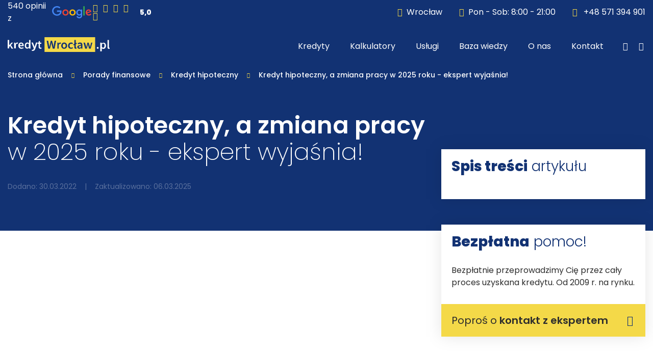

--- FILE ---
content_type: text/html;charset=UTF-8
request_url: https://kredytwroclaw.pl/porady-finansowe/kredyt-hipoteczny-a-zmiana-pracy
body_size: 46683
content:
<!DOCTYPE html>
<html lang="pl">
  <head>
    <base href="/">
    <meta charset="utf-8">
    <link rel="canonical" href="https://kredytwroclaw.pl/porady-finansowe/kredyt-hipoteczny-a-zmiana-pracy">
      <title>Kredyt hipoteczny, a zmiana pracy w 2025 roku - ekspert wyjaśnia!</title>
  <meta name="robots" content="index, follow" />
  <meta name="description" content="Kredyt hipoteczny a zmiana pracy – wszystko, co musisz wiedzieć. Zmiana pracy przed złożeniem wniosku o kredyt hipoteczny. Ekspert kredytowy wyjaśnia!" />
  <meta name="keywords" content="" />
  <meta property="og:locale" content="pl_PL" />
  <meta property="og:type" content="website" />
  <meta property="og:title" content="Kredyt hipoteczny, a zmiana pracy w 2025 roku - ekspert wyjaśnia!" />
  <meta property="og:description" content="Kredyt hipoteczny a zmiana pracy – wszystko, co musisz wiedzieć. Zmiana pracy przed złożeniem wniosku o kredyt hipoteczny. Ekspert kredytowy wyjaśnia!" />
  <meta property="og:url" content="https://kredytwroclaw.pl/porady-finansowe/kredyt-hipoteczny-a-zmiana-pracy" />
  <meta property="og:site_name" content="Kredyt hipoteczny, a zmiana pracy w 2025 roku - ekspert wyjaśnia!" />
  <meta property="og:image" content="https://kredytwroclaw.pl/images/62554eaf7b4191.45919071/kredyt-hipoteczny-a-zmiana-pracy.jpg" />
  <meta name="twitter:card" content="summary" />
  <meta name="twitter:description" content="Kredyt hipoteczny a zmiana pracy – wszystko, co musisz wiedzieć. Zmiana pracy przed złożeniem wniosku o kredyt hipoteczny. Ekspert kredytowy wyjaśnia!" />
  <meta name="twitter:title" content="Kredyt hipoteczny, a zmiana pracy w 2025 roku - ekspert wyjaśnia!" />
  <meta name="DC.Title" content="Kredyt hipoteczny, a zmiana pracy w 2025 roku - ekspert wyjaśnia!" />
  <meta name="DC.Description" content="Kredyt hipoteczny a zmiana pracy – wszystko, co musisz wiedzieć. Zmiana pracy przed złożeniem wniosku o kredyt hipoteczny. Ekspert kredytowy wyjaśnia!" />
  <meta name="DC.Creator" content="KredytWroclaw.pl " />
  <meta name="DC.Subject" content="" />
  <meta name="DC.Publisher" content="KredytWroclaw.pl " />
  <meta name="DC.Format" content="text/html" />
  <meta name="DC.Language" content="pl" />
  <meta name="DC.Type" content="text" />
    <meta name="viewport" content="width=device-width, initial-scale=1.0">
    <link rel="icon" href="/img/icon/favicon.png">
    <link rel="apple-touch-icon-precomposed" href="/img/icon/apple-touch-icon.png" />
    
    
      <!-- <link rel="stylesheet" href="/css/fontello.css?v=65"> -->
  <style>
    html {
      font-family: sans-serif;
    }
    @font-feature-values fontello { font-display: block; }
    
  </style>





      <style>
      @font-face{font-family:swiper-icons;src:url('data:application/font-woff;charset=utf-8;base64, [base64]//wADZ2x5ZgAAAywAAADMAAAD2MHtryVoZWFkAAABbAAAADAAAAA2E2+eoWhoZWEAAAGcAAAAHwAAACQC9gDzaG10eAAAAigAAAAZAAAArgJkABFsb2NhAAAC0AAAAFoAAABaFQAUGG1heHAAAAG8AAAAHwAAACAAcABAbmFtZQAAA/gAAAE5AAACXvFdBwlwb3N0AAAFNAAAAGIAAACE5s74hXjaY2BkYGAAYpf5Hu/j+W2+MnAzMYDAzaX6QjD6/4//Bxj5GA8AuRwMYGkAPywL13jaY2BkYGA88P8Agx4j+/8fQDYfA1AEBWgDAIB2BOoAeNpjYGRgYNBh4GdgYgABEMnIABJzYNADCQAACWgAsQB42mNgYfzCOIGBlYGB0YcxjYGBwR1Kf2WQZGhhYGBiYGVmgAFGBiQQkOaawtDAoMBQxXjg/wEGPcYDDA4wNUA2CCgwsAAAO4EL6gAAeNpj2M0gyAACqxgGNWBkZ2D4/wMA+xkDdgAAAHjaY2BgYGaAYBkGRgYQiAHyGMF8FgYHIM3DwMHABGQrMOgyWDLEM1T9/w8UBfEMgLzE////P/5//f/V/xv+r4eaAAeMbAxwIUYmIMHEgKYAYjUcsDAwsLKxc3BycfPw8jEQA/[base64]/uznmfPFBNODM2K7MTQ45YEAZqGP81AmGGcF3iPqOop0r1SPTaTbVkfUe4HXj97wYE+yNwWYxwWu4v1ugWHgo3S1XdZEVqWM7ET0cfnLGxWfkgR42o2PvWrDMBSFj/IHLaF0zKjRgdiVMwScNRAoWUoH78Y2icB/yIY09An6AH2Bdu/UB+yxopYshQiEvnvu0dURgDt8QeC8PDw7Fpji3fEA4z/PEJ6YOB5hKh4dj3EvXhxPqH/SKUY3rJ7srZ4FZnh1PMAtPhwP6fl2PMJMPDgeQ4rY8YT6Gzao0eAEA409DuggmTnFnOcSCiEiLMgxCiTI6Cq5DZUd3Qmp10vO0LaLTd2cjN4fOumlc7lUYbSQcZFkutRG7g6JKZKy0RmdLY680CDnEJ+UMkpFFe1RN7nxdVpXrC4aTtnaurOnYercZg2YVmLN/d/gczfEimrE/fs/bOuq29Zmn8tloORaXgZgGa78yO9/cnXm2BpaGvq25Dv9S4E9+5SIc9PqupJKhYFSSl47+Qcr1mYNAAAAeNptw0cKwkAAAMDZJA8Q7OUJvkLsPfZ6zFVERPy8qHh2YER+3i/BP83vIBLLySsoKimrqKqpa2hp6+jq6RsYGhmbmJqZSy0sraxtbO3sHRydnEMU4uR6yx7JJXveP7WrDycAAAAAAAH//wACeNpjYGRgYOABYhkgZgJCZgZNBkYGLQZtIJsFLMYAAAw3ALgAeNolizEKgDAQBCchRbC2sFER0YD6qVQiBCv/H9ezGI6Z5XBAw8CBK/m5iQQVauVbXLnOrMZv2oLdKFa8Pjuru2hJzGabmOSLzNMzvutpB3N42mNgZGBg4GKQYzBhYMxJLMlj4GBgAYow/P/PAJJhLM6sSoWKfWCAAwDAjgbRAAB42mNgYGBkAIIbCZo5IPrmUn0hGA0AO8EFTQAA');font-weight:400;font-style:normal}:root{--swiper-theme-color:#007aff}.swiper{margin-left:auto;margin-right:auto;position:relative;overflow:hidden;list-style:none;padding:0;z-index:1}.swiper-vertical>.swiper-wrapper{flex-direction:column}.swiper-wrapper{position:relative;width:100%;height:100%;z-index:1;display:flex;transition-property:transform;box-sizing:content-box}.swiper-android .swiper-slide,.swiper-wrapper{transform:translate3d(0,0,0)}.swiper-pointer-events{touch-action:pan-y}.swiper-pointer-events.swiper-vertical{touch-action:pan-x}.swiper-slide{flex-shrink:0;width:100%;height:100%;position:relative;transition-property:transform}.swiper-slide-invisible-blank{visibility:hidden}.swiper-autoheight,.swiper-autoheight .swiper-slide{height:auto}.swiper-autoheight .swiper-wrapper{align-items:flex-start;transition-property:transform,height}.swiper-backface-hidden .swiper-slide{transform:translateZ(0);-webkit-backface-visibility:hidden;backface-visibility:hidden}.swiper-3d,.swiper-3d.swiper-css-mode .swiper-wrapper{perspective:1200px}.swiper-3d .swiper-cube-shadow,.swiper-3d .swiper-slide,.swiper-3d .swiper-slide-shadow,.swiper-3d .swiper-slide-shadow-bottom,.swiper-3d .swiper-slide-shadow-left,.swiper-3d .swiper-slide-shadow-right,.swiper-3d .swiper-slide-shadow-top,.swiper-3d .swiper-wrapper{transform-style:preserve-3d}.swiper-3d .swiper-slide-shadow,.swiper-3d .swiper-slide-shadow-bottom,.swiper-3d .swiper-slide-shadow-left,.swiper-3d .swiper-slide-shadow-right,.swiper-3d .swiper-slide-shadow-top{position:absolute;left:0;top:0;width:100%;height:100%;pointer-events:none;z-index:10}.swiper-3d .swiper-slide-shadow{background:rgba(0,0,0,.15)}.swiper-3d .swiper-slide-shadow-left{background-image:linear-gradient(to left,rgba(0,0,0,.5),rgba(0,0,0,0))}.swiper-3d .swiper-slide-shadow-right{background-image:linear-gradient(to right,rgba(0,0,0,.5),rgba(0,0,0,0))}.swiper-3d .swiper-slide-shadow-top{background-image:linear-gradient(to top,rgba(0,0,0,.5),rgba(0,0,0,0))}.swiper-3d .swiper-slide-shadow-bottom{background-image:linear-gradient(to bottom,rgba(0,0,0,.5),rgba(0,0,0,0))}.swiper-css-mode>.swiper-wrapper{overflow:auto;scrollbar-width:none;-ms-overflow-style:none}.swiper-css-mode>.swiper-wrapper::-webkit-scrollbar{display:none}.swiper-css-mode>.swiper-wrapper>.swiper-slide{scroll-snap-align:start start}.swiper-horizontal.swiper-css-mode>.swiper-wrapper{scroll-snap-type:x mandatory}.swiper-vertical.swiper-css-mode>.swiper-wrapper{scroll-snap-type:y mandatory}.swiper-centered>.swiper-wrapper::before{content:'';flex-shrink:0;order:9999}.swiper-centered.swiper-horizontal>.swiper-wrapper>.swiper-slide:first-child{margin-inline-start:var(--swiper-centered-offset-before)}.swiper-centered.swiper-horizontal>.swiper-wrapper::before{height:100%;min-height:1px;width:var(--swiper-centered-offset-after)}.swiper-centered.swiper-vertical>.swiper-wrapper>.swiper-slide:first-child{margin-block-start:var(--swiper-centered-offset-before)}.swiper-centered.swiper-vertical>.swiper-wrapper::before{width:100%;min-width:1px;height:var(--swiper-centered-offset-after)}.swiper-centered>.swiper-wrapper>.swiper-slide{scroll-snap-align:center center}.swiper-virtual .swiper-slide{-webkit-backface-visibility:hidden;transform:translateZ(0)}.swiper-virtual.swiper-css-mode .swiper-wrapper::after{content:'';position:absolute;left:0;top:0;pointer-events:none}.swiper-virtual.swiper-css-mode.swiper-horizontal .swiper-wrapper::after{height:1px;width:var(--swiper-virtual-size)}.swiper-virtual.swiper-css-mode.swiper-vertical .swiper-wrapper::after{width:1px;height:var(--swiper-virtual-size)}:root{--swiper-navigation-size:44px}.swiper-button-next,.swiper-button-prev{position:absolute;top:50%;width:calc(var(--swiper-navigation-size)/ 44 * 27);height:var(--swiper-navigation-size);margin-top:calc(0px - (var(--swiper-navigation-size)/ 2));z-index:10;cursor:pointer;display:flex;align-items:center;justify-content:center;color:var(--swiper-navigation-color,var(--swiper-theme-color))}.swiper-button-next.swiper-button-disabled,.swiper-button-prev.swiper-button-disabled{opacity:.35;cursor:auto;pointer-events:none}.swiper-button-next:after,.swiper-button-prev:after{font-family:swiper-icons;font-size:var(--swiper-navigation-size);text-transform:none!important;letter-spacing:0;text-transform:none;font-variant:initial;line-height:1}.swiper-button-prev,.swiper-rtl .swiper-button-next{left:10px;right:auto}.swiper-button-prev:after,.swiper-rtl .swiper-button-next:after{content:'prev'}.swiper-button-next,.swiper-rtl .swiper-button-prev{right:10px;left:auto}.swiper-button-next:after,.swiper-rtl .swiper-button-prev:after{content:'next'}.swiper-button-lock{display:none}.swiper-pagination{position:absolute;text-align:center;transition:.3s opacity;transform:translate3d(0,0,0);z-index:10}.swiper-pagination.swiper-pagination-hidden{opacity:0}.swiper-horizontal>.swiper-pagination-bullets,.swiper-pagination-bullets.swiper-pagination-horizontal,.swiper-pagination-custom,.swiper-pagination-fraction{bottom:10px;left:0;width:100%}.swiper-pagination-bullets-dynamic{overflow:hidden;font-size:0}.swiper-pagination-bullets-dynamic .swiper-pagination-bullet{transform:scale(.33);position:relative}.swiper-pagination-bullets-dynamic .swiper-pagination-bullet-active{transform:scale(1)}.swiper-pagination-bullets-dynamic .swiper-pagination-bullet-active-main{transform:scale(1)}.swiper-pagination-bullets-dynamic .swiper-pagination-bullet-active-prev{transform:scale(.66)}.swiper-pagination-bullets-dynamic .swiper-pagination-bullet-active-prev-prev{transform:scale(.33)}.swiper-pagination-bullets-dynamic .swiper-pagination-bullet-active-next{transform:scale(.66)}.swiper-pagination-bullets-dynamic .swiper-pagination-bullet-active-next-next{transform:scale(.33)}.swiper-pagination-bullet{width:var(--swiper-pagination-bullet-width,var(--swiper-pagination-bullet-size,8px));height:var(--swiper-pagination-bullet-height,var(--swiper-pagination-bullet-size,8px));display:inline-block;border-radius:50%;background:var(--swiper-pagination-bullet-inactive-color,#000);opacity:var(--swiper-pagination-bullet-inactive-opacity,.2)}button.swiper-pagination-bullet{border:none;margin:0;padding:0;box-shadow:none;-webkit-appearance:none;appearance:none}.swiper-pagination-clickable .swiper-pagination-bullet{cursor:pointer}.swiper-pagination-bullet:only-child{display:none!important}.swiper-pagination-bullet-active{opacity:var(--swiper-pagination-bullet-opacity,1);background:var(--swiper-pagination-color,var(--swiper-theme-color))}.swiper-pagination-vertical.swiper-pagination-bullets,.swiper-vertical>.swiper-pagination-bullets{right:10px;top:50%;transform:translate3d(0,-50%,0)}.swiper-pagination-vertical.swiper-pagination-bullets .swiper-pagination-bullet,.swiper-vertical>.swiper-pagination-bullets .swiper-pagination-bullet{margin:var(--swiper-pagination-bullet-vertical-gap,6px) 0;display:block}.swiper-pagination-vertical.swiper-pagination-bullets.swiper-pagination-bullets-dynamic,.swiper-vertical>.swiper-pagination-bullets.swiper-pagination-bullets-dynamic{top:50%;transform:translateY(-50%);width:8px}.swiper-pagination-vertical.swiper-pagination-bullets.swiper-pagination-bullets-dynamic .swiper-pagination-bullet,.swiper-vertical>.swiper-pagination-bullets.swiper-pagination-bullets-dynamic .swiper-pagination-bullet{display:inline-block;transition:.2s transform,.2s top}.swiper-horizontal>.swiper-pagination-bullets .swiper-pagination-bullet,.swiper-pagination-horizontal.swiper-pagination-bullets .swiper-pagination-bullet{margin:0 var(--swiper-pagination-bullet-horizontal-gap,4px)}.swiper-horizontal>.swiper-pagination-bullets.swiper-pagination-bullets-dynamic,.swiper-pagination-horizontal.swiper-pagination-bullets.swiper-pagination-bullets-dynamic{left:50%;transform:translateX(-50%);white-space:nowrap}.swiper-horizontal>.swiper-pagination-bullets.swiper-pagination-bullets-dynamic .swiper-pagination-bullet,.swiper-pagination-horizontal.swiper-pagination-bullets.swiper-pagination-bullets-dynamic .swiper-pagination-bullet{transition:.2s transform,.2s left}.swiper-horizontal.swiper-rtl>.swiper-pagination-bullets-dynamic .swiper-pagination-bullet{transition:.2s transform,.2s right}.swiper-pagination-progressbar{background:rgba(0,0,0,.25);position:absolute}.swiper-pagination-progressbar .swiper-pagination-progressbar-fill{background:var(--swiper-pagination-color,var(--swiper-theme-color));position:absolute;left:0;top:0;width:100%;height:100%;transform:scale(0);transform-origin:left top}.swiper-rtl .swiper-pagination-progressbar .swiper-pagination-progressbar-fill{transform-origin:right top}.swiper-horizontal>.swiper-pagination-progressbar,.swiper-pagination-progressbar.swiper-pagination-horizontal,.swiper-pagination-progressbar.swiper-pagination-vertical.swiper-pagination-progressbar-opposite,.swiper-vertical>.swiper-pagination-progressbar.swiper-pagination-progressbar-opposite{width:100%;height:4px;left:0;top:0}.swiper-horizontal>.swiper-pagination-progressbar.swiper-pagination-progressbar-opposite,.swiper-pagination-progressbar.swiper-pagination-horizontal.swiper-pagination-progressbar-opposite,.swiper-pagination-progressbar.swiper-pagination-vertical,.swiper-vertical>.swiper-pagination-progressbar{width:4px;height:100%;left:0;top:0}.swiper-pagination-lock{display:none}.swiper-scrollbar{border-radius:10px;position:relative;-ms-touch-action:none;background:rgba(0,0,0,.1)}.swiper-horizontal>.swiper-scrollbar{position:absolute;left:1%;bottom:3px;z-index:50;height:5px;width:98%}.swiper-vertical>.swiper-scrollbar{position:absolute;right:3px;top:1%;z-index:50;width:5px;height:98%}.swiper-scrollbar-drag{height:100%;width:100%;position:relative;background:rgba(0,0,0,.5);border-radius:10px;left:0;top:0}.swiper-scrollbar-cursor-drag{cursor:move}.swiper-scrollbar-lock{display:none}.swiper-zoom-container{width:100%;height:100%;display:flex;justify-content:center;align-items:center;text-align:center}.swiper-zoom-container>canvas,.swiper-zoom-container>img,.swiper-zoom-container>svg{max-width:100%;max-height:100%;object-fit:contain}.swiper-slide-zoomed{cursor:move}.swiper-lazy-preloader{width:42px;height:42px;position:absolute;left:50%;top:50%;margin-left:-21px;margin-top:-21px;z-index:10;transform-origin:50%;box-sizing:border-box;border:4px solid var(--swiper-preloader-color,var(--swiper-theme-color));border-radius:50%;border-top-color:transparent}.swiper-slide-visible .swiper-lazy-preloader{animation:swiper-preloader-spin 1s infinite linear}.swiper-lazy-preloader-white{--swiper-preloader-color:#fff}.swiper-lazy-preloader-black{--swiper-preloader-color:#000}@keyframes swiper-preloader-spin{100%{transform:rotate(360deg)}}.swiper .swiper-notification{position:absolute;left:0;top:0;pointer-events:none;opacity:0;z-index:-1000}.swiper-free-mode>.swiper-wrapper{transition-timing-function:ease-out;margin:0 auto}.swiper-grid>.swiper-wrapper{flex-wrap:wrap}.swiper-grid-column>.swiper-wrapper{flex-wrap:wrap;flex-direction:column}.swiper-fade.swiper-free-mode .swiper-slide{transition-timing-function:ease-out}.swiper-fade .swiper-slide{pointer-events:none;transition-property:opacity}.swiper-fade .swiper-slide .swiper-slide{pointer-events:none}.swiper-fade .swiper-slide-active,.swiper-fade .swiper-slide-active .swiper-slide-active{pointer-events:auto}.swiper-cube{overflow:visible}.swiper-cube .swiper-slide{pointer-events:none;-webkit-backface-visibility:hidden;backface-visibility:hidden;z-index:1;visibility:hidden;transform-origin:0 0;width:100%;height:100%}.swiper-cube .swiper-slide .swiper-slide{pointer-events:none}.swiper-cube.swiper-rtl .swiper-slide{transform-origin:100% 0}.swiper-cube .swiper-slide-active,.swiper-cube .swiper-slide-active .swiper-slide-active{pointer-events:auto}.swiper-cube .swiper-slide-active,.swiper-cube .swiper-slide-next,.swiper-cube .swiper-slide-next+.swiper-slide,.swiper-cube .swiper-slide-prev{pointer-events:auto;visibility:visible}.swiper-cube .swiper-slide-shadow-bottom,.swiper-cube .swiper-slide-shadow-left,.swiper-cube .swiper-slide-shadow-right,.swiper-cube .swiper-slide-shadow-top{z-index:0;-webkit-backface-visibility:hidden;backface-visibility:hidden}.swiper-cube .swiper-cube-shadow{position:absolute;left:0;bottom:0;width:100%;height:100%;opacity:.6;z-index:0}.swiper-cube .swiper-cube-shadow:before{content:'';background:#000;position:absolute;left:0;top:0;bottom:0;right:0;filter:blur(50px)}.swiper-flip{overflow:visible}.swiper-flip .swiper-slide{pointer-events:none;-webkit-backface-visibility:hidden;backface-visibility:hidden;z-index:1}.swiper-flip .swiper-slide .swiper-slide{pointer-events:none}.swiper-flip .swiper-slide-active,.swiper-flip .swiper-slide-active .swiper-slide-active{pointer-events:auto}.swiper-flip .swiper-slide-shadow-bottom,.swiper-flip .swiper-slide-shadow-left,.swiper-flip .swiper-slide-shadow-right,.swiper-flip .swiper-slide-shadow-top{z-index:0;-webkit-backface-visibility:hidden;backface-visibility:hidden}.swiper-creative .swiper-slide{-webkit-backface-visibility:hidden;backface-visibility:hidden;overflow:hidden;transition-property:transform,opacity,height}.swiper-cards{overflow:visible}.swiper-cards .swiper-slide{transform-origin:center bottom;-webkit-backface-visibility:hidden;backface-visibility:hidden;overflow:hidden}@font-face{font-family:kredytwroclaw;src:url(../font/kredytwroclaw.eot?54940927);src:url(../font/kredytwroclaw.eot?54940927#iefix) format('embedded-opentype'),url(../font/kredytwroclaw.woff2?54940927) format('woff2'),url(../font/kredytwroclaw.woff?54940927) format('woff'),url(../font/kredytwroclaw.ttf?54940927) format('truetype'),url(../font/kredytwroclaw.svg?54940927#kredytwroclaw) format('svg');font-weight:400;font-style:normal}[class*=" icon-"]:before,[class^=icon-]:before{font-family:kredytwroclaw;font-style:normal;font-weight:400;speak:never;display:inline-block;text-decoration:inherit;width:1em;margin-right:.2em;text-align:center;font-variant:normal;text-transform:none;line-height:1em;margin-left:.2em;-webkit-font-smoothing:antialiased;-moz-osx-font-smoothing:grayscale}.icon-0-pln:before{content:'\e800'}.icon-arrow-down-circle:before{content:'\e801'}.icon-arrow-down:before{content:'\e802'}.icon-arrow-left-circle:before{content:'\e803'}.icon-arrow-left:before{content:'\e804'}.icon-arrow-right-circle:before{content:'\e805'}.icon-arrow-right:before{content:'\e806'}.icon-arrow-up-circle:before{content:'\e807'}.icon-arrow-up:before{content:'\e808'}.icon-chevron-down:before{content:'\e809'}.icon-chevron-left:before{content:'\e80a'}.icon-chevron-right:before{content:'\e80b'}.icon-chevron-up:before{content:'\e80c'}.icon-clock-thin:before{content:'\e80d'}.icon-clock:before{content:'\e80e'}.icon-envelope-border:before{content:'\e810'}.icon-envelope:before{content:'\e811'}.icon-facebook:before{content:'\e812'}.icon-form:before{content:'\e813'}.icon-free:before{content:'\e814'}.icon-google:before{content:'\e815'}.icon-helpline-head:before{content:'\e816'}.icon-helpline-woman:before{content:'\e817'}.icon-helpline:before{content:'\e818'}.icon-info:before{content:'\e819'}.icon-instagram:before{content:'\e81a'}.icon-lifebuoy:before{content:'\e81b'}.icon-phone:before{content:'\e81c'}.icon-pin-2:before{content:'\e81d'}.icon-pin:before{content:'\e81e'}.icon-scale-2:before{content:'\e81f'}.icon-scale:before{content:'\e820'}.icon-sign:before{content:'\e821'}.icon-star-border:before{content:'\e822'}.icon-star:before{content:'\e823'}.icon-tick-bold:before{content:'\e824'}.icon-tick-rectangle:before{content:'\e825'}.icon-tick:before{content:'\e826'}.icon-youtube:before{content:'\e827'}.icon-dot:before{content:'\e828'}
/*# sourceMappingURL=vendor.css.map */

    </style>
        <style>
      body{margin:0}main{display:block}hr{-webkit-box-sizing:content-box;box-sizing:content-box;height:0;overflow:visible}pre{font-family:monospace,monospace;font-size:1em}a{background-color:rgba(0,0,0,0);text-decoration:none;outline:none}abbr[title]{border-bottom:none;text-decoration:underline;-webkit-text-decoration:underline dotted;text-decoration:underline dotted}b,strong{font-weight:bolder}code,kbd,samp{font-family:monospace,monospace;font-size:1em}small{font-size:80%}sub,sup{font-size:75%;line-height:0;position:relative;vertical-align:baseline}sub{bottom:-0.25em}sup{top:-0.5em}img{border-style:none}em{font-style:normal}address{font-style:normal}button,input,optgroup,select,textarea{font-family:inherit;font-size:100%;line-height:1.15;margin:0}button,input{overflow:visible}button,select{text-transform:none}button,[type=button],[type=reset],[type=submit]{-webkit-appearance:button}button::-moz-focus-inner,[type=button]::-moz-focus-inner,[type=reset]::-moz-focus-inner,[type=submit]::-moz-focus-inner{border-style:none;padding:0}button:-moz-focusring,[type=button]:-moz-focusring,[type=reset]:-moz-focusring,[type=submit]:-moz-focusring{outline:1px dotted ButtonText}fieldset{padding:.35em .75em .625em}legend{-webkit-box-sizing:border-box;box-sizing:border-box;color:inherit;display:table;max-width:100%;padding:0;white-space:normal}progress{vertical-align:baseline}textarea{overflow:auto}[type=checkbox],[type=radio]{-webkit-box-sizing:border-box;box-sizing:border-box;padding:0}[type=number]::-webkit-inner-spin-button,[type=number]::-webkit-outer-spin-button{height:auto}[type=search]{-webkit-appearance:textfield;outline-offset:-2px}[type=search]::-webkit-search-decoration{-webkit-appearance:none}::-webkit-file-upload-button{-webkit-appearance:button;font:inherit}details{display:block}summary{display:list-item}template{display:none}[hidden]{display:none}[class*=" icon-"]:before,[class^=icon-]:before{margin:0}@-webkit-keyframes bounce{0%,65%,100%{-webkit-transform:translateY(0)}40%{-webkit-transform:translateY(-10%)}80%{-webkit-transform:translateY(-1%)}}@keyframes bounce{0%,65%,100%{-webkit-transform:translateY(0);transform:translateY(0)}40%{-webkit-transform:translateY(-10%);transform:translateY(-10%)}80%{-webkit-transform:translateY(-1%);transform:translateY(-1%)}}@font-face{font-family:"Poppins";src:url("/fonts/Poppins-Thin.ttf") format("truetype");font-weight:100;font-style:normal;font-display:swap}@font-face{font-family:"Poppins";src:url("/fonts/Poppins-ExtraLight.ttf") format("truetype");font-weight:200;font-style:normal;font-display:swap}@font-face{font-family:"Poppins";src:url("/fonts/Poppins-Light.ttf") format("truetype");font-weight:300;font-style:normal;font-display:swap}@font-face{font-family:"Poppins";src:url("/fonts/Poppins-Regular.ttf") format("truetype");font-weight:400;font-style:normal;font-display:swap}@font-face{font-family:"Poppins";src:url("/fonts/Poppins-Italic.ttf") format("truetype");font-weight:400;font-style:italic;font-display:swap}@font-face{font-family:"Poppins";src:url("/fonts/Poppins-Medium.ttf") format("truetype");font-weight:500;font-style:normal;font-display:swap}@font-face{font-family:"Poppins";src:url("/fonts/Poppins-SemiBold.ttf") format("truetype");font-weight:600;font-style:normal;font-display:swap}@font-face{font-family:"Poppins";src:url("/fonts/Poppins-Bold.ttf") format("truetype");font-weight:700;font-style:normal;font-display:swap}@font-face{font-family:"Poppins";src:url("/fonts/Poppins-ExtraBold.ttf") format("truetype");font-weight:700;font-style:normal;font-display:swap}@font-face{font-family:"Poppins";src:url("/fonts/Poppins-Black.ttf") format("truetype");font-weight:900;font-style:normal;font-display:swap}h1,h2{font-size:46px;line-height:52px;font-family:"Poppins";font-weight:200;margin:30px 0}h1 strong,h2 strong{font-weight:600}p{margin:15px 0;font-weight:400}p strong{font-weight:700}.alignLeft{text-align:left !important}.alignRight{text-align:right !important}.alignCenter{text-align:center !important}.icon-form:before{font-size:.85em;line-height:.85em}input,textarea{font-family:"Poppins"}.primaryButton,.primaryButton--yellow,.primaryButton--white{-webkit-appearance:none;-moz-appearance:none;appearance:none;background:none;border:none;font-size:16px;font-weight:500;color:#2d2d2d;display:-webkit-box;display:-ms-flexbox;display:flex;-webkit-box-align:center;-ms-flex-align:center;align-items:center;-webkit-transition:all .2s ease;transition:all .2s ease;cursor:pointer}.primaryButton:hover,.primaryButton--yellow:hover,.primaryButton--white:hover{color:#123273}@media(max-width: 767px){.primaryButton,.primaryButton--yellow,.primaryButton--white{font-size:18px;font-weight:600}}.primaryButton strong,.primaryButton--yellow strong,.primaryButton--white strong{font-weight:600}.primaryButton__label i{color:#daaa18;font-style:normal;text-decoration:underline}.primaryButton__icon{color:#daaa18;font-size:20px;margin-left:10px;-webkit-transition:all .2s ease;transition:all .2s ease}@media(max-width: 767px){.primaryButton__icon{font-size:20px;margin-left:20px}}.primaryButton--white{color:#fff}.primaryButton--white:hover{color:#f4d948}.primaryButton--white .primaryButton__label i{color:#f4d948}.primaryButton--white .primaryButton__icon{color:#f4d948}.primaryButton--yellow{color:#daaa18}.primaryButton--yellow .primaryButton__label i{color:#daaa18}.primaryButton--yellow .primaryButton__icon{color:#daaa18}.primaryButton--yellow:hover{color:#123273}.primaryButton--yellow:hover .primaryButton__icon{color:#123273}.primaryButton--large{font-size:18px}.primaryButton--large .primaryButton__icon{margin-left:15px}.yellowButton,.yellowButton--extraLarge,.yellowButton--large,.yellowButton--medium{-webkit-appearance:none;-moz-appearance:none;appearance:none;background:none;border:none;-webkit-transition:all .2s ease;transition:all .2s ease;color:#2d2d2d;font-size:16px;line-height:18px;font-weight:400;background-color:#f4d948;padding:10px 15px;cursor:pointer;display:-webkit-inline-box;display:-ms-inline-flexbox;display:inline-flex;-webkit-box-align:center;-ms-flex-align:center;align-items:center;-webkit-box-pack:center;-ms-flex-pack:center;justify-content:center}.yellowButton strong,.yellowButton--extraLarge strong,.yellowButton--large strong,.yellowButton--medium strong{font-weight:600}.yellowButton__icon,.yellowButton__icon--large{margin-left:10px;color:#123273;-webkit-transition:all .2s ease;transition:all .2s ease}.yellowButton__icon--large{font-size:22px}.yellowButton:hover,.yellowButton--extraLarge:hover,.yellowButton--large:hover,.yellowButton--medium:hover{background-color:#123273;color:#f4d948}.yellowButton:hover .yellowButton__icon,.yellowButton--extraLarge:hover .yellowButton__icon,.yellowButton--large:hover .yellowButton__icon,.yellowButton--medium:hover .yellowButton__icon,.yellowButton:hover .yellowButton__icon--large,.yellowButton--extraLarge:hover .yellowButton__icon--large,.yellowButton--large:hover .yellowButton__icon--large,.yellowButton--medium:hover .yellowButton__icon--large{color:#f4d948}.yellowButton--medium{font-size:18px;line-height:20px}.yellowButton--medium .yellowButton__icon,.yellowButton--medium .yellowButton__icon--large{margin-left:15px}.yellowButton--large{padding:15px 20px;font-size:18px;line-height:20px}.yellowButton--large .yellowButton__icon,.yellowButton--large .yellowButton__icon--large{margin-left:15px}.yellowButton--extraLarge{padding:20px;font-size:20px;line-height:24px}.yellowButton--extraLarge .yellowButton__icon,.yellowButton--extraLarge .yellowButton__icon--large{margin-left:15px}.yellowButton--borderHighlight{border:2px solid #f4d948}.yellowButton--borderHighlight:hover{color:#f4d948}.colorButton{-webkit-appearance:none;-moz-appearance:none;appearance:none;background:none;border:none;-webkit-transition:all .2s ease;transition:all .2s ease;color:#2d2d2d;font-size:16px;line-height:18px;font-weight:400;background-color:#f4d948;padding:10px 15px;cursor:pointer;display:-webkit-inline-box;display:-ms-inline-flexbox;display:inline-flex;-webkit-box-align:center;-ms-flex-align:center;align-items:center;-webkit-box-pack:center;-ms-flex-pack:center;justify-content:center}.colorButton strong{font-weight:600}.colorButton__icon{margin-left:10px;-webkit-transition:all .2s ease;transition:all .2s ease}.colorButton:hover{background-color:#123273;color:#f4d948}.colorButton--large{padding:15px 20px;font-size:18px;line-height:20px}.colorButton--large .colorButton__icon{margin-left:15px}.colorButton--blue{background-color:#123273;color:#fff}.colorButton--blue .colorButton__icon{color:#f4d948}.colorButton--blue:hover{background-color:#f4d948;color:#2d2d2d}.colorButton--blue:hover .colorButton__icon{color:#123273}.formValidationErrors{margin:0;padding:0;position:absolute;width:100%;top:100%;list-style:none;display:none;z-index:10}@media(max-width: 767px){.formValidationErrors{left:0;top:100%;margin-top:10px}}.formValidationErrors li{background-color:#e20000;color:#fff;line-height:18px;padding:5px 15px;font-size:14px;white-space:nowrap;font-weight:600}.formField,.formField--gray,.formField--large{position:relative;display:-webkit-inline-box;display:-ms-inline-flexbox;display:inline-flex;-webkit-box-align:center;-ms-flex-align:center;align-items:center;-webkit-box-pack:stretch;-ms-flex-pack:stretch;justify-content:stretch;-webkit-filter:drop-shadow(0 0 15px rgba(0, 0, 0, 0.1));filter:drop-shadow(0 0 15px rgba(0, 0, 0, 0.1));background:#fff}.formField input,.formField--gray input,.formField--large input,.formField textarea,.formField--gray textarea,.formField--large textarea{-webkit-appearance:none;-moz-appearance:none;appearance:none;background:#fff;border:none;padding:10px 10px 6px 10px;border-bottom:4px solid #dfe5f1;font-size:16px;line-height:20px;font-weight:500;outline:none;color:#0a2253;width:100%;resize:none;-webkit-transition:all .2s ease;transition:all .2s ease}.formField input:hover,.formField--gray input:hover,.formField--large input:hover,.formField textarea:hover,.formField--gray textarea:hover,.formField--large textarea:hover{border-bottom-color:#cbd3e4}.formField input:focus,.formField--gray input:focus,.formField--large input:focus,.formField textarea:focus,.formField--gray textarea:focus,.formField--large textarea:focus{border-bottom-color:#123273}.formField__postfix{position:absolute;font-weight:600;font-size:16px;right:0;background:#fff;padding:5px 10px;line-height:20px}.formField:hover .formValidationErrors,.formField--gray:hover .formValidationErrors,.formField--large:hover .formValidationErrors{display:block}.formField--large input,.formField--large textarea{font-size:24px;line-height:30px;font-weight:600}.formField--large .formField__postfix{font-size:24px}.formField--gray{-webkit-filter:none;filter:none}.formField--gray input,.formField--gray textarea{background-color:#ebeef5;color:#121212;border-bottom-color:#cbd3e4}.formField.hasError input,.hasError.formField--large input,.hasError.formField--gray input,.formField.hasError textarea,.hasError.formField--large textarea,.hasError.formField--gray textarea{border-bottom-color:#e20000}.checkboxField,.checkboxField--gray{display:-webkit-box;display:-ms-flexbox;display:flex;padding:0;margin:10px 0;cursor:pointer;position:relative}.checkboxField__indicator{width:28px;height:28px;display:block;margin-right:15px;position:relative;background-color:#fff;-webkit-filter:drop-shadow(0 0 15px rgba(0, 0, 0, 0.2));filter:drop-shadow(0 0 15px rgba(0, 0, 0, 0.2));border:2px solid #dfe5f1;-webkit-transition:all .2s ease;transition:all .2s ease}.checkboxField__indicator:after{content:"";font-family:"kredytwroclaw";color:#f4d948;width:100%;height:100%;line-height:24px;text-align:center;position:absolute;opacity:0;-webkit-transition:all .2s ease;transition:all .2s ease}.checkboxField input,.checkboxField--gray input{display:none}.checkboxField input:checked+.checkboxField__indicator,.checkboxField--gray input:checked+.checkboxField__indicator{background-color:#123273}.checkboxField input:checked+.checkboxField__indicator:after,.checkboxField--gray input:checked+.checkboxField__indicator:after{opacity:1}.checkboxField__label{-webkit-box-flex:1;-ms-flex:1;flex:1}.checkboxField--gray{-webkit-filter:none;filter:none}.checkboxField--gray .checkboxField__indicator{border-color:#cbd3e4;background-color:#ebeef5}.checkboxField:hover .formValidationErrors,.checkboxField--gray:hover .formValidationErrors{display:block}.checkboxField.hasError .checkboxField__indicator,.hasError.checkboxField--gray .checkboxField__indicator{border-color:#e20000}.rangeslider{display:block;position:relative;background-color:#dfe5f1;width:100%;height:4px;-webkit-transition:all .2s ease;transition:all .2s ease}.rangeslider__fill{background-color:#123273;position:absolute;top:0;height:100%}.rangeslider__handle{position:absolute;width:28px;height:28px;background-color:#fff;border:4px solid #123273;cursor:pointer;border-radius:14px;top:-12px;-ms-touch-action:pan-y;touch-action:pan-y}.rangeslider--active .rangeslider__handle{border-color:#0a2253}.rangeslider:hover{background-color:#cbd3e4}@font-feature-values Poppins{font-display:auto}@font-feature-values fontello{font-display:block}html{font-size:16px;line-height:24px;overflow-x:hidden}body{color:#2d2d2d;background-color:#fff;font-family:"Poppins";font-weight:400;-webkit-font-smoothing:antialiased;color:#2d2d2d;font-size:16px;line-height:24px}body *{-webkit-box-sizing:border-box;box-sizing:border-box}.sr-only{position:absolute;width:1px;height:1px;padding:0;margin:-1px;overflow:hidden;clip:rect(0, 0, 0, 0);border:0}.centerContent{text-align:center}@media(max-width: 767px){.desktopOnly{display:none !important}}@media(min-width: 767px){.mobileOnly{display:none !important}}@media(min-width: 992px){.mobileAndTabletOnly{display:none !important}}@media(min-width: 767px){.hiddenDesktop{display:none !important}}@media(max-width: 767px){.hiddenMobile{display:none !important}}@media(min-width: 768px)and (max-width: 991px){.hiddenTablet{display:none !important}}@media screen and (min-width: 768px){.mobile-break{display:none}}@media(max-width: 767px){.desktop-break{display:none}}.w-p-5{width:5% !important}.h-p-5{width:5% !important}.w-p-10{width:10% !important}.h-p-10{width:10% !important}.w-p-15{width:15% !important}.h-p-15{width:15% !important}.w-p-20{width:20% !important}.h-p-20{width:20% !important}.w-p-25{width:25% !important}.h-p-25{width:25% !important}.w-p-30{width:30% !important}.h-p-30{width:30% !important}.w-p-35{width:35% !important}.h-p-35{width:35% !important}.w-p-40{width:40% !important}.h-p-40{width:40% !important}.w-p-45{width:45% !important}.h-p-45{width:45% !important}.w-p-50{width:50% !important}.h-p-50{width:50% !important}.w-p-55{width:55% !important}.h-p-55{width:55% !important}.w-p-60{width:60% !important}.h-p-60{width:60% !important}.w-p-65{width:65% !important}.h-p-65{width:65% !important}.w-p-70{width:70% !important}.h-p-70{width:70% !important}.w-p-75{width:75% !important}.h-p-75{width:75% !important}.w-p-80{width:80% !important}.h-p-80{width:80% !important}.w-p-85{width:85% !important}.h-p-85{width:85% !important}.w-p-90{width:90% !important}.h-p-90{width:90% !important}.w-p-95{width:95% !important}.h-p-95{width:95% !important}.w-p-100{width:100% !important}.h-p-100{width:100% !important}.p-0{padding:0px !important}.p-r-0{padding-right:0px !important}.p-l-0{padding-left:0px !important}.p-t-0{padding-top:0px !important}.p-b-0{padding-bottom:0px !important}.p-v-0{padding-bottom:0px !important;padding-top:0px !important}.p-h-0{padding-left:0px !important;padding-right:0px !important}.m-0{margin:0px !important}.m-r-0{margin-right:0px !important}.m-l-0{margin-left:0px !important}.m-t-0{margin-top:0px !important}.m-b-0{margin-bottom:0px !important}.m-v-0{margin-bottom:0px !important;margin-top:0px !important}.m-h-0{margin-left:0px !important;margin-right:0px !important}.p-1{padding:1px !important}.p-r-1{padding-right:1px !important}.p-l-1{padding-left:1px !important}.p-t-1{padding-top:1px !important}.p-b-1{padding-bottom:1px !important}.p-v-1{padding-bottom:1px !important;padding-top:1px !important}.p-h-1{padding-left:1px !important;padding-right:1px !important}.m-1{margin:1px !important}.m-r-1{margin-right:1px !important}.m-l-1{margin-left:1px !important}.m-t-1{margin-top:1px !important}.m-b-1{margin-bottom:1px !important}.m-v-1{margin-bottom:1px !important;margin-top:1px !important}.m-h-1{margin-left:1px !important;margin-right:1px !important}.p-2{padding:2px !important}.p-r-2{padding-right:2px !important}.p-l-2{padding-left:2px !important}.p-t-2{padding-top:2px !important}.p-b-2{padding-bottom:2px !important}.p-v-2{padding-bottom:2px !important;padding-top:2px !important}.p-h-2{padding-left:2px !important;padding-right:2px !important}.m-2{margin:2px !important}.m-r-2{margin-right:2px !important}.m-l-2{margin-left:2px !important}.m-t-2{margin-top:2px !important}.m-b-2{margin-bottom:2px !important}.m-v-2{margin-bottom:2px !important;margin-top:2px !important}.m-h-2{margin-left:2px !important;margin-right:2px !important}.p-3{padding:3px !important}.p-r-3{padding-right:3px !important}.p-l-3{padding-left:3px !important}.p-t-3{padding-top:3px !important}.p-b-3{padding-bottom:3px !important}.p-v-3{padding-bottom:3px !important;padding-top:3px !important}.p-h-3{padding-left:3px !important;padding-right:3px !important}.m-3{margin:3px !important}.m-r-3{margin-right:3px !important}.m-l-3{margin-left:3px !important}.m-t-3{margin-top:3px !important}.m-b-3{margin-bottom:3px !important}.m-v-3{margin-bottom:3px !important;margin-top:3px !important}.m-h-3{margin-left:3px !important;margin-right:3px !important}.p-4{padding:4px !important}.p-r-4{padding-right:4px !important}.p-l-4{padding-left:4px !important}.p-t-4{padding-top:4px !important}.p-b-4{padding-bottom:4px !important}.p-v-4{padding-bottom:4px !important;padding-top:4px !important}.p-h-4{padding-left:4px !important;padding-right:4px !important}.m-4{margin:4px !important}.m-r-4{margin-right:4px !important}.m-l-4{margin-left:4px !important}.m-t-4{margin-top:4px !important}.m-b-4{margin-bottom:4px !important}.m-v-4{margin-bottom:4px !important;margin-top:4px !important}.m-h-4{margin-left:4px !important;margin-right:4px !important}.p-5{padding:5px !important}.p-r-5{padding-right:5px !important}.p-l-5{padding-left:5px !important}.p-t-5{padding-top:5px !important}.p-b-5{padding-bottom:5px !important}.p-v-5{padding-bottom:5px !important;padding-top:5px !important}.p-h-5{padding-left:5px !important;padding-right:5px !important}.m-5{margin:5px !important}.m-r-5{margin-right:5px !important}.m-l-5{margin-left:5px !important}.m-t-5{margin-top:5px !important}.m-b-5{margin-bottom:5px !important}.m-v-5{margin-bottom:5px !important;margin-top:5px !important}.m-h-5{margin-left:5px !important;margin-right:5px !important}.p-6{padding:6px !important}.p-r-6{padding-right:6px !important}.p-l-6{padding-left:6px !important}.p-t-6{padding-top:6px !important}.p-b-6{padding-bottom:6px !important}.p-v-6{padding-bottom:6px !important;padding-top:6px !important}.p-h-6{padding-left:6px !important;padding-right:6px !important}.m-6{margin:6px !important}.m-r-6{margin-right:6px !important}.m-l-6{margin-left:6px !important}.m-t-6{margin-top:6px !important}.m-b-6{margin-bottom:6px !important}.m-v-6{margin-bottom:6px !important;margin-top:6px !important}.m-h-6{margin-left:6px !important;margin-right:6px !important}.p-7{padding:7px !important}.p-r-7{padding-right:7px !important}.p-l-7{padding-left:7px !important}.p-t-7{padding-top:7px !important}.p-b-7{padding-bottom:7px !important}.p-v-7{padding-bottom:7px !important;padding-top:7px !important}.p-h-7{padding-left:7px !important;padding-right:7px !important}.m-7{margin:7px !important}.m-r-7{margin-right:7px !important}.m-l-7{margin-left:7px !important}.m-t-7{margin-top:7px !important}.m-b-7{margin-bottom:7px !important}.m-v-7{margin-bottom:7px !important;margin-top:7px !important}.m-h-7{margin-left:7px !important;margin-right:7px !important}.p-8{padding:8px !important}.p-r-8{padding-right:8px !important}.p-l-8{padding-left:8px !important}.p-t-8{padding-top:8px !important}.p-b-8{padding-bottom:8px !important}.p-v-8{padding-bottom:8px !important;padding-top:8px !important}.p-h-8{padding-left:8px !important;padding-right:8px !important}.m-8{margin:8px !important}.m-r-8{margin-right:8px !important}.m-l-8{margin-left:8px !important}.m-t-8{margin-top:8px !important}.m-b-8{margin-bottom:8px !important}.m-v-8{margin-bottom:8px !important;margin-top:8px !important}.m-h-8{margin-left:8px !important;margin-right:8px !important}.p-9{padding:9px !important}.p-r-9{padding-right:9px !important}.p-l-9{padding-left:9px !important}.p-t-9{padding-top:9px !important}.p-b-9{padding-bottom:9px !important}.p-v-9{padding-bottom:9px !important;padding-top:9px !important}.p-h-9{padding-left:9px !important;padding-right:9px !important}.m-9{margin:9px !important}.m-r-9{margin-right:9px !important}.m-l-9{margin-left:9px !important}.m-t-9{margin-top:9px !important}.m-b-9{margin-bottom:9px !important}.m-v-9{margin-bottom:9px !important;margin-top:9px !important}.m-h-9{margin-left:9px !important;margin-right:9px !important}.p-10{padding:10px !important}.p-r-10{padding-right:10px !important}.p-l-10{padding-left:10px !important}.p-t-10{padding-top:10px !important}.p-b-10{padding-bottom:10px !important}.p-v-10{padding-bottom:10px !important;padding-top:10px !important}.p-h-10{padding-left:10px !important;padding-right:10px !important}.m-10{margin:10px !important}.m-r-10{margin-right:10px !important}.m-l-10{margin-left:10px !important}.m-t-10{margin-top:10px !important}.m-b-10{margin-bottom:10px !important}.m-v-10{margin-bottom:10px !important;margin-top:10px !important}.m-h-10{margin-left:10px !important;margin-right:10px !important}.p-11{padding:11px !important}.p-r-11{padding-right:11px !important}.p-l-11{padding-left:11px !important}.p-t-11{padding-top:11px !important}.p-b-11{padding-bottom:11px !important}.p-v-11{padding-bottom:11px !important;padding-top:11px !important}.p-h-11{padding-left:11px !important;padding-right:11px !important}.m-11{margin:11px !important}.m-r-11{margin-right:11px !important}.m-l-11{margin-left:11px !important}.m-t-11{margin-top:11px !important}.m-b-11{margin-bottom:11px !important}.m-v-11{margin-bottom:11px !important;margin-top:11px !important}.m-h-11{margin-left:11px !important;margin-right:11px !important}.p-12{padding:12px !important}.p-r-12{padding-right:12px !important}.p-l-12{padding-left:12px !important}.p-t-12{padding-top:12px !important}.p-b-12{padding-bottom:12px !important}.p-v-12{padding-bottom:12px !important;padding-top:12px !important}.p-h-12{padding-left:12px !important;padding-right:12px !important}.m-12{margin:12px !important}.m-r-12{margin-right:12px !important}.m-l-12{margin-left:12px !important}.m-t-12{margin-top:12px !important}.m-b-12{margin-bottom:12px !important}.m-v-12{margin-bottom:12px !important;margin-top:12px !important}.m-h-12{margin-left:12px !important;margin-right:12px !important}.p-13{padding:13px !important}.p-r-13{padding-right:13px !important}.p-l-13{padding-left:13px !important}.p-t-13{padding-top:13px !important}.p-b-13{padding-bottom:13px !important}.p-v-13{padding-bottom:13px !important;padding-top:13px !important}.p-h-13{padding-left:13px !important;padding-right:13px !important}.m-13{margin:13px !important}.m-r-13{margin-right:13px !important}.m-l-13{margin-left:13px !important}.m-t-13{margin-top:13px !important}.m-b-13{margin-bottom:13px !important}.m-v-13{margin-bottom:13px !important;margin-top:13px !important}.m-h-13{margin-left:13px !important;margin-right:13px !important}.p-14{padding:14px !important}.p-r-14{padding-right:14px !important}.p-l-14{padding-left:14px !important}.p-t-14{padding-top:14px !important}.p-b-14{padding-bottom:14px !important}.p-v-14{padding-bottom:14px !important;padding-top:14px !important}.p-h-14{padding-left:14px !important;padding-right:14px !important}.m-14{margin:14px !important}.m-r-14{margin-right:14px !important}.m-l-14{margin-left:14px !important}.m-t-14{margin-top:14px !important}.m-b-14{margin-bottom:14px !important}.m-v-14{margin-bottom:14px !important;margin-top:14px !important}.m-h-14{margin-left:14px !important;margin-right:14px !important}.p-15{padding:15px !important}.p-r-15{padding-right:15px !important}.p-l-15{padding-left:15px !important}.p-t-15{padding-top:15px !important}.p-b-15{padding-bottom:15px !important}.p-v-15{padding-bottom:15px !important;padding-top:15px !important}.p-h-15{padding-left:15px !important;padding-right:15px !important}.m-15{margin:15px !important}.m-r-15{margin-right:15px !important}.m-l-15{margin-left:15px !important}.m-t-15{margin-top:15px !important}.m-b-15{margin-bottom:15px !important}.m-v-15{margin-bottom:15px !important;margin-top:15px !important}.m-h-15{margin-left:15px !important;margin-right:15px !important}.p-16{padding:16px !important}.p-r-16{padding-right:16px !important}.p-l-16{padding-left:16px !important}.p-t-16{padding-top:16px !important}.p-b-16{padding-bottom:16px !important}.p-v-16{padding-bottom:16px !important;padding-top:16px !important}.p-h-16{padding-left:16px !important;padding-right:16px !important}.m-16{margin:16px !important}.m-r-16{margin-right:16px !important}.m-l-16{margin-left:16px !important}.m-t-16{margin-top:16px !important}.m-b-16{margin-bottom:16px !important}.m-v-16{margin-bottom:16px !important;margin-top:16px !important}.m-h-16{margin-left:16px !important;margin-right:16px !important}.p-17{padding:17px !important}.p-r-17{padding-right:17px !important}.p-l-17{padding-left:17px !important}.p-t-17{padding-top:17px !important}.p-b-17{padding-bottom:17px !important}.p-v-17{padding-bottom:17px !important;padding-top:17px !important}.p-h-17{padding-left:17px !important;padding-right:17px !important}.m-17{margin:17px !important}.m-r-17{margin-right:17px !important}.m-l-17{margin-left:17px !important}.m-t-17{margin-top:17px !important}.m-b-17{margin-bottom:17px !important}.m-v-17{margin-bottom:17px !important;margin-top:17px !important}.m-h-17{margin-left:17px !important;margin-right:17px !important}.p-18{padding:18px !important}.p-r-18{padding-right:18px !important}.p-l-18{padding-left:18px !important}.p-t-18{padding-top:18px !important}.p-b-18{padding-bottom:18px !important}.p-v-18{padding-bottom:18px !important;padding-top:18px !important}.p-h-18{padding-left:18px !important;padding-right:18px !important}.m-18{margin:18px !important}.m-r-18{margin-right:18px !important}.m-l-18{margin-left:18px !important}.m-t-18{margin-top:18px !important}.m-b-18{margin-bottom:18px !important}.m-v-18{margin-bottom:18px !important;margin-top:18px !important}.m-h-18{margin-left:18px !important;margin-right:18px !important}.p-19{padding:19px !important}.p-r-19{padding-right:19px !important}.p-l-19{padding-left:19px !important}.p-t-19{padding-top:19px !important}.p-b-19{padding-bottom:19px !important}.p-v-19{padding-bottom:19px !important;padding-top:19px !important}.p-h-19{padding-left:19px !important;padding-right:19px !important}.m-19{margin:19px !important}.m-r-19{margin-right:19px !important}.m-l-19{margin-left:19px !important}.m-t-19{margin-top:19px !important}.m-b-19{margin-bottom:19px !important}.m-v-19{margin-bottom:19px !important;margin-top:19px !important}.m-h-19{margin-left:19px !important;margin-right:19px !important}.p-20{padding:20px !important}.p-r-20{padding-right:20px !important}.p-l-20{padding-left:20px !important}.p-t-20{padding-top:20px !important}.p-b-20{padding-bottom:20px !important}.p-v-20{padding-bottom:20px !important;padding-top:20px !important}.p-h-20{padding-left:20px !important;padding-right:20px !important}.m-20{margin:20px !important}.m-r-20{margin-right:20px !important}.m-l-20{margin-left:20px !important}.m-t-20{margin-top:20px !important}.m-b-20{margin-bottom:20px !important}.m-v-20{margin-bottom:20px !important;margin-top:20px !important}.m-h-20{margin-left:20px !important;margin-right:20px !important}.p-25{padding:25px !important}.p-r-25{padding-right:25px !important}.p-l-25{padding-left:25px !important}.p-t-25{padding-top:25px !important}.p-b-25{padding-bottom:25px !important}.p-v-25{padding-bottom:25px !important;padding-top:25px !important}.p-h-25{padding-left:25px !important;padding-right:25px !important}.m-25{margin:25px !important}.m-r-25{margin-right:25px !important}.m-l-25{margin-left:25px !important}.m-t-25{margin-top:25px !important}.m-b-25{margin-bottom:25px !important}.m-v-25{margin-bottom:25px !important;margin-top:25px !important}.m-h-25{margin-left:25px !important;margin-right:25px !important}.p-30{padding:30px !important}.p-r-30{padding-right:30px !important}.p-l-30{padding-left:30px !important}.p-t-30{padding-top:30px !important}.p-b-30{padding-bottom:30px !important}.p-v-30{padding-bottom:30px !important;padding-top:30px !important}.p-h-30{padding-left:30px !important;padding-right:30px !important}.m-30{margin:30px !important}.m-r-30{margin-right:30px !important}.m-l-30{margin-left:30px !important}.m-t-30{margin-top:30px !important}.m-b-30{margin-bottom:30px !important}.m-v-30{margin-bottom:30px !important;margin-top:30px !important}.m-h-30{margin-left:30px !important;margin-right:30px !important}.p-35{padding:35px !important}.p-r-35{padding-right:35px !important}.p-l-35{padding-left:35px !important}.p-t-35{padding-top:35px !important}.p-b-35{padding-bottom:35px !important}.p-v-35{padding-bottom:35px !important;padding-top:35px !important}.p-h-35{padding-left:35px !important;padding-right:35px !important}.m-35{margin:35px !important}.m-r-35{margin-right:35px !important}.m-l-35{margin-left:35px !important}.m-t-35{margin-top:35px !important}.m-b-35{margin-bottom:35px !important}.m-v-35{margin-bottom:35px !important;margin-top:35px !important}.m-h-35{margin-left:35px !important;margin-right:35px !important}.p-40{padding:40px !important}.p-r-40{padding-right:40px !important}.p-l-40{padding-left:40px !important}.p-t-40{padding-top:40px !important}.p-b-40{padding-bottom:40px !important}.p-v-40{padding-bottom:40px !important;padding-top:40px !important}.p-h-40{padding-left:40px !important;padding-right:40px !important}.m-40{margin:40px !important}.m-r-40{margin-right:40px !important}.m-l-40{margin-left:40px !important}.m-t-40{margin-top:40px !important}.m-b-40{margin-bottom:40px !important}.m-v-40{margin-bottom:40px !important;margin-top:40px !important}.m-h-40{margin-left:40px !important;margin-right:40px !important}.p-45{padding:45px !important}.p-r-45{padding-right:45px !important}.p-l-45{padding-left:45px !important}.p-t-45{padding-top:45px !important}.p-b-45{padding-bottom:45px !important}.p-v-45{padding-bottom:45px !important;padding-top:45px !important}.p-h-45{padding-left:45px !important;padding-right:45px !important}.m-45{margin:45px !important}.m-r-45{margin-right:45px !important}.m-l-45{margin-left:45px !important}.m-t-45{margin-top:45px !important}.m-b-45{margin-bottom:45px !important}.m-v-45{margin-bottom:45px !important;margin-top:45px !important}.m-h-45{margin-left:45px !important;margin-right:45px !important}.p-50{padding:50px !important}.p-r-50{padding-right:50px !important}.p-l-50{padding-left:50px !important}.p-t-50{padding-top:50px !important}.p-b-50{padding-bottom:50px !important}.p-v-50{padding-bottom:50px !important;padding-top:50px !important}.p-h-50{padding-left:50px !important;padding-right:50px !important}.m-50{margin:50px !important}.m-r-50{margin-right:50px !important}.m-l-50{margin-left:50px !important}.m-t-50{margin-top:50px !important}.m-b-50{margin-bottom:50px !important}.m-v-50{margin-bottom:50px !important;margin-top:50px !important}.m-h-50{margin-left:50px !important;margin-right:50px !important}.p-55{padding:55px !important}.p-r-55{padding-right:55px !important}.p-l-55{padding-left:55px !important}.p-t-55{padding-top:55px !important}.p-b-55{padding-bottom:55px !important}.p-v-55{padding-bottom:55px !important;padding-top:55px !important}.p-h-55{padding-left:55px !important;padding-right:55px !important}.m-55{margin:55px !important}.m-r-55{margin-right:55px !important}.m-l-55{margin-left:55px !important}.m-t-55{margin-top:55px !important}.m-b-55{margin-bottom:55px !important}.m-v-55{margin-bottom:55px !important;margin-top:55px !important}.m-h-55{margin-left:55px !important;margin-right:55px !important}.p-60{padding:60px !important}.p-r-60{padding-right:60px !important}.p-l-60{padding-left:60px !important}.p-t-60{padding-top:60px !important}.p-b-60{padding-bottom:60px !important}.p-v-60{padding-bottom:60px !important;padding-top:60px !important}.p-h-60{padding-left:60px !important;padding-right:60px !important}.m-60{margin:60px !important}.m-r-60{margin-right:60px !important}.m-l-60{margin-left:60px !important}.m-t-60{margin-top:60px !important}.m-b-60{margin-bottom:60px !important}.m-v-60{margin-bottom:60px !important;margin-top:60px !important}.m-h-60{margin-left:60px !important;margin-right:60px !important}.p-65{padding:65px !important}.p-r-65{padding-right:65px !important}.p-l-65{padding-left:65px !important}.p-t-65{padding-top:65px !important}.p-b-65{padding-bottom:65px !important}.p-v-65{padding-bottom:65px !important;padding-top:65px !important}.p-h-65{padding-left:65px !important;padding-right:65px !important}.m-65{margin:65px !important}.m-r-65{margin-right:65px !important}.m-l-65{margin-left:65px !important}.m-t-65{margin-top:65px !important}.m-b-65{margin-bottom:65px !important}.m-v-65{margin-bottom:65px !important;margin-top:65px !important}.m-h-65{margin-left:65px !important;margin-right:65px !important}.p-70{padding:70px !important}.p-r-70{padding-right:70px !important}.p-l-70{padding-left:70px !important}.p-t-70{padding-top:70px !important}.p-b-70{padding-bottom:70px !important}.p-v-70{padding-bottom:70px !important;padding-top:70px !important}.p-h-70{padding-left:70px !important;padding-right:70px !important}.m-70{margin:70px !important}.m-r-70{margin-right:70px !important}.m-l-70{margin-left:70px !important}.m-t-70{margin-top:70px !important}.m-b-70{margin-bottom:70px !important}.m-v-70{margin-bottom:70px !important;margin-top:70px !important}.m-h-70{margin-left:70px !important;margin-right:70px !important}.p-75{padding:75px !important}.p-r-75{padding-right:75px !important}.p-l-75{padding-left:75px !important}.p-t-75{padding-top:75px !important}.p-b-75{padding-bottom:75px !important}.p-v-75{padding-bottom:75px !important;padding-top:75px !important}.p-h-75{padding-left:75px !important;padding-right:75px !important}.m-75{margin:75px !important}.m-r-75{margin-right:75px !important}.m-l-75{margin-left:75px !important}.m-t-75{margin-top:75px !important}.m-b-75{margin-bottom:75px !important}.m-v-75{margin-bottom:75px !important;margin-top:75px !important}.m-h-75{margin-left:75px !important;margin-right:75px !important}.p-80{padding:80px !important}.p-r-80{padding-right:80px !important}.p-l-80{padding-left:80px !important}.p-t-80{padding-top:80px !important}.p-b-80{padding-bottom:80px !important}.p-v-80{padding-bottom:80px !important;padding-top:80px !important}.p-h-80{padding-left:80px !important;padding-right:80px !important}.m-80{margin:80px !important}.m-r-80{margin-right:80px !important}.m-l-80{margin-left:80px !important}.m-t-80{margin-top:80px !important}.m-b-80{margin-bottom:80px !important}.m-v-80{margin-bottom:80px !important;margin-top:80px !important}.m-h-80{margin-left:80px !important;margin-right:80px !important}.p-85{padding:85px !important}.p-r-85{padding-right:85px !important}.p-l-85{padding-left:85px !important}.p-t-85{padding-top:85px !important}.p-b-85{padding-bottom:85px !important}.p-v-85{padding-bottom:85px !important;padding-top:85px !important}.p-h-85{padding-left:85px !important;padding-right:85px !important}.m-85{margin:85px !important}.m-r-85{margin-right:85px !important}.m-l-85{margin-left:85px !important}.m-t-85{margin-top:85px !important}.m-b-85{margin-bottom:85px !important}.m-v-85{margin-bottom:85px !important;margin-top:85px !important}.m-h-85{margin-left:85px !important;margin-right:85px !important}.p-90{padding:90px !important}.p-r-90{padding-right:90px !important}.p-l-90{padding-left:90px !important}.p-t-90{padding-top:90px !important}.p-b-90{padding-bottom:90px !important}.p-v-90{padding-bottom:90px !important;padding-top:90px !important}.p-h-90{padding-left:90px !important;padding-right:90px !important}.m-90{margin:90px !important}.m-r-90{margin-right:90px !important}.m-l-90{margin-left:90px !important}.m-t-90{margin-top:90px !important}.m-b-90{margin-bottom:90px !important}.m-v-90{margin-bottom:90px !important;margin-top:90px !important}.m-h-90{margin-left:90px !important;margin-right:90px !important}.p-95{padding:95px !important}.p-r-95{padding-right:95px !important}.p-l-95{padding-left:95px !important}.p-t-95{padding-top:95px !important}.p-b-95{padding-bottom:95px !important}.p-v-95{padding-bottom:95px !important;padding-top:95px !important}.p-h-95{padding-left:95px !important;padding-right:95px !important}.m-95{margin:95px !important}.m-r-95{margin-right:95px !important}.m-l-95{margin-left:95px !important}.m-t-95{margin-top:95px !important}.m-b-95{margin-bottom:95px !important}.m-v-95{margin-bottom:95px !important;margin-top:95px !important}.m-h-95{margin-left:95px !important;margin-right:95px !important}.p-100{padding:100px !important}.p-r-100{padding-right:100px !important}.p-l-100{padding-left:100px !important}.p-t-100{padding-top:100px !important}.p-b-100{padding-bottom:100px !important}.p-v-100{padding-bottom:100px !important;padding-top:100px !important}.p-h-100{padding-left:100px !important;padding-right:100px !important}.m-100{margin:100px !important}.m-r-100{margin-right:100px !important}.m-l-100{margin-left:100px !important}.m-t-100{margin-top:100px !important}.m-b-100{margin-bottom:100px !important}.m-v-100{margin-bottom:100px !important;margin-top:100px !important}.m-h-100{margin-left:100px !important;margin-right:100px !important}.margin-0{margin:0px !important}.padding-l-0{padding:0px !important}.margin-1{margin:1px !important}.padding-l-1{padding:1px !important}.margin-2{margin:2px !important}.padding-l-2{padding:2px !important}.margin-3{margin:3px !important}.padding-l-3{padding:3px !important}.margin-4{margin:4px !important}.padding-l-4{padding:4px !important}.margin-5{margin:5px !important}.padding-l-5{padding:5px !important}.margin-6{margin:6px !important}.padding-l-6{padding:6px !important}.margin-7{margin:7px !important}.padding-l-7{padding:7px !important}.margin-8{margin:8px !important}.padding-l-8{padding:8px !important}.margin-9{margin:9px !important}.padding-l-9{padding:9px !important}.margin-10{margin:10px !important}.padding-l-10{padding:10px !important}.margin-11{margin:11px !important}.padding-l-11{padding:11px !important}.margin-12{margin:12px !important}.padding-l-12{padding:12px !important}.margin-13{margin:13px !important}.padding-l-13{padding:13px !important}.margin-14{margin:14px !important}.padding-l-14{padding:14px !important}.margin-15{margin:15px !important}.padding-l-15{padding:15px !important}.margin-16{margin:16px !important}.padding-l-16{padding:16px !important}.margin-17{margin:17px !important}.padding-l-17{padding:17px !important}.margin-18{margin:18px !important}.padding-l-18{padding:18px !important}.margin-19{margin:19px !important}.padding-l-19{padding:19px !important}.margin-20{margin:20px !important}.padding-l-20{padding:20px !important}.margin-25{margin:25px !important}.padding-25{padding:25px !important}.margin-30{margin:30px !important}.padding-30{padding:30px !important}.margin-35{margin:35px !important}.padding-35{padding:35px !important}.margin-40{margin:40px !important}.padding-40{padding:40px !important}.margin-45{margin:45px !important}.padding-45{padding:45px !important}.margin-50{margin:50px !important}.padding-50{padding:50px !important}.margin-55{margin:55px !important}.padding-55{padding:55px !important}.margin-60{margin:60px !important}.padding-60{padding:60px !important}.margin-65{margin:65px !important}.padding-65{padding:65px !important}.margin-70{margin:70px !important}.padding-70{padding:70px !important}.margin-75{margin:75px !important}.padding-75{padding:75px !important}.margin-80{margin:80px !important}.padding-80{padding:80px !important}.margin-85{margin:85px !important}.padding-85{padding:85px !important}.margin-90{margin:90px !important}.padding-90{padding:90px !important}.margin-95{margin:95px !important}.padding-95{padding:95px !important}.margin-100{margin:100px !important}.padding-100{padding:100px !important}a{color:#123273}hr{display:block;border:none;height:2px;width:20px;margin:20px 0;background-color:#123273}[data-animate=fade-in]{opacity:0;-webkit-transition:all .3s ease-out;transition:all .3s ease-out}[data-animate=fade-in].fade-in{opacity:1}.negativeTopMargin{margin-top:-135px !important}@media(min-width: 768px)and (max-width: 991px){.negativeTopMargin{margin-top:-85px !important}}@media(max-width: 767px){.negativeTopMargin{margin-top:-60px !important}}.negativeBottomMargin{margin-bottom:-135px !important}@media(min-width: 768px)and (max-width: 991px){.negativeBottomMargin{margin-bottom:-85px !important}}@media(max-width: 767px){.negativeBottomMargin{margin-bottom:-60px !important}}.defaultTopMargin{margin-top:150px}@media(min-width: 768px)and (max-width: 991px){.defaultTopMargin{margin-top:100px}}@media(max-width: 767px){.defaultTopMargin{margin-top:75px}}.mediumTopMargin{margin-top:75px}@media(min-width: 768px)and (max-width: 991px){.mediumTopMargin{margin-top:75px}}@media(max-width: 767px){.mediumTopMargin{margin-top:50px}}.smallTopMargin{margin-top:30px}@media(min-width: 768px)and (max-width: 991px){.smallTopMargin{margin-top:30px}}@media(max-width: 767px){.smallTopMargin{margin-top:30px}}.noTopMargin{margin-top:0}.defaultBottomMargin{margin-bottom:150px}@media(min-width: 768px)and (max-width: 991px){.defaultBottomMargin{margin-bottom:100px}}@media(max-width: 767px){.defaultBottomMargin{margin-bottom:75px}}.mediumBottomMargin{margin-bottom:75px}@media(min-width: 768px)and (max-width: 991px){.mediumBottomMargin{margin-bottom:75px}}@media(max-width: 767px){.mediumBottomMargin{margin-bottom:50px}}.smallBottomMargin{margin-bottom:30px}@media(min-width: 768px)and (max-width: 991px){.smallBottomMargin{margin-bottom:30px}}@media(max-width: 767px){.smallBottomMargin{margin-bottom:30px}}.noBottomMargin{margin-bottom:0}.sectionHeading,.sectionHeading--medium{margin:0 0 60px 0;text-align:center}.sectionHeading.align-left,.align-left.sectionHeading--medium{text-align:left}.sectionHeading.align-right,.align-right.sectionHeading--medium{text-align:right}.sectionHeading__pretitle{font-size:16px;color:#daaa18;font-weight:600;margin:10px 0}.sectionHeading__title{font-size:46px;line-height:46px;font-family:"Poppins";font-weight:200;margin:30px 0;color:#123273;margin:10px 0 15px 0}.sectionHeading__title strong{font-weight:600}@media(max-width: 767px){.sectionHeading__title{font-size:34px;line-height:38px}}.sectionHeading__subtitle{color:#2d2d2d;font-size:18px;font-weight:400}@media(max-width: 767px){.sectionHeading__subtitle{font-size:16px}}.grecaptcha-badge{visibility:hidden}.cookieWarn{position:fixed;bottom:0;background:#092353;margin:0;width:100%;display:block;z-index:99}.cookieWarn__content{max-width:1280px;margin:0 auto;padding:15px 15px;display:-webkit-box;display:-ms-flexbox;display:flex;-webkit-box-align:center;-ms-flex-align:center;align-items:center;-webkit-box-pack:justify;-ms-flex-pack:justify;justify-content:space-between}@media(max-width: 767px){.cookieWarn__content{-webkit-box-orient:vertical;-webkit-box-direction:normal;-ms-flex-direction:column;flex-direction:column}}.cookieWarn__text{color:#cad2e0;font-size:12px;line-height:14px;font-weight:500;margin:0}@media(max-width: 767px){.cookieWarn__text br{display:none}}.cookieWarn__link{color:#f4d948;text-decoration:underline}.cookieWarn__close{background:none;color:#fff;text-transform:uppercase;border:1px solid #fff;padding:3px 10px;cursor:pointer}@media(max-width: 767px){.cookieWarn__close{margin-top:15px}}.cookieWarn__close:hover{color:#f4d948;border-color:#f4d948}.customSlickArrow,.customSlickArrow--right,.customSlickArrow--left{display:block;background:none;border:none;position:absolute;z-index:10;margin:0;padding:0;font-size:24px;top:0;right:0;width:50px;height:50px;text-align:center;color:#fff;background-color:#fae783}.customSlickArrow--left{right:50px}.topBar{background-color:#123273;color:#fff}.topBar__content{width:100%;max-width:1280px;margin-left:auto;margin-right:auto;padding:0 15px;display:-webkit-box;display:-ms-flexbox;display:flex;-webkit-box-align:center;-ms-flex-align:center;align-items:center;-webkit-box-pack:justify;-ms-flex-pack:justify;justify-content:space-between}.topBar__reviews,.topBar__reviews--mobile{display:-webkit-box;display:-ms-flexbox;display:flex;-webkit-box-align:center;-ms-flex-align:center;align-items:center;gap:10px}.topBar__reviews--mobile{background-color:#123273;color:#fff;padding:10px 15px}.topBar__reviews__qty{margin:0}.topBar__reviews__logo{height:24px}.topBar__reviews__stars{color:#f4d948;font-size:16px;line-height:16px}.topBar__reviews__score{font-size:14px;line-height:14px}.topBar__menu{display:-webkit-box;display:-ms-flexbox;display:flex;-webkit-box-align:center;-ms-flex-align:center;align-items:center;list-style:none;padding:0;margin:10px 0}@media(min-width: 768px)and (max-width: 991px){.topBar__menu{-webkit-box-pack:justify;-ms-flex-pack:justify;justify-content:space-between;width:100%}}.topBar__menuItem{display:-webkit-box;display:-ms-flexbox;display:flex;-webkit-box-align:center;-ms-flex-align:center;align-items:center}.topBar__menuItem:not(:last-child){margin-right:30px}.topBar__menuItem__icon{color:#f4d948;margin-right:5px}.topBar__menuItem__label{color:#fff}.mobileTopBar{background-color:#123273;color:#fff;padding:10px 15px;font-size:16px;position:fixed;top:0;z-index:20;width:100%;display:-webkit-box;display:-ms-flexbox;display:flex;-webkit-box-align:center;-ms-flex-align:center;align-items:center;-webkit-box-pack:justify;-ms-flex-pack:justify;justify-content:space-between}.mobileTopBar a{color:#fff}.mobileTopBar__icon{color:#f4d948}.headMenu{background-color:#123273;color:#fff;position:sticky;top:0;z-index:10}@media(max-width: 767px){.headMenu{top:44px;z-index:10;-webkit-transition:all .5s ease;transition:all .5s ease}}@media(max-width: 767px){.headMenu.collapsed{top:-94px}}.headMenu__content{width:100%;max-width:1280px;margin-left:auto;margin-right:auto;padding:0 15px;position:sticky;top:0;display:-webkit-box;display:-ms-flexbox;display:flex;-webkit-box-align:center;-ms-flex-align:center;align-items:center;-webkit-box-pack:justify;-ms-flex-pack:justify;justify-content:space-between}@media(max-width: 991px){.headMenu__content{display:grid;grid-template-columns:minmax(0, auto) 60px;padding:0}}.headMenu__main{display:-webkit-box;display:-ms-flexbox;display:flex;padding:0;-webkit-box-align:center;-ms-flex-align:center;align-items:center;-webkit-box-pack:end;-ms-flex-pack:end;justify-content:flex-end;list-style:none}@media(max-width: 991px){.headMenu__main{grid-column-start:1;grid-column-end:3;display:none;position:fixed;top:94px;bottom:0;left:0;right:0;background:#123273;margin:0}}.headMenu__main li{position:relative}@media(max-width: 991px){.headMenu__main li{border-bottom:2px solid #21448d}}.headMenu__main li.social{display:-webkit-box;display:-ms-flexbox;display:flex}.headMenu__main li:not(.social):after{position:absolute;bottom:0;left:0;right:0;height:3px;content:"";display:block;background-color:#f4d948;opacity:0;-webkit-transition:all .2s ease;transition:all .2s ease}@media(max-width: 991px){.headMenu__main li:not(.social):after{display:none}}.headMenu__main li:hover:after{opacity:1}.headMenu__main li:hover .headMenu__submenu{display:block}@media(max-width: 991px){.headMenu__home{justify-self:flex-start;padding:11px 15px;display:-webkit-box;display:-ms-flexbox;display:flex}}.headMenu__home__img{width:200px}@media(max-width: 991px){.headMenu__home__img{width:auto;height:28px}}.headMenu__submenu{display:none;position:absolute;top:50px;background-color:#fff;padding:15px 20px;-webkit-filter:drop-shadow(0 0 15px rgba(0, 0, 0, 0.2));filter:drop-shadow(0 0 15px rgba(0, 0, 0, 0.2))}@media(max-width: 991px){.headMenu__submenu{position:relative;top:auto;background-color:#0a2253;-webkit-filter:none;filter:none;padding:15px 0}}.headMenu__item{color:#fff;display:block;padding:15px 20px;position:relative;font-size:16px;line-height:20px}@media(max-width: 991px){.headMenu__item{font-size:20px;line-height:24px;font-weight:300;display:-webkit-box;display:-ms-flexbox;display:flex;-webkit-box-pack:justify;-ms-flex-pack:justify;justify-content:space-between;padding:15px}}.headMenu__item__expand{-webkit-appearance:none;-moz-appearance:none;appearance:none;background:none;border:none;color:#fff}.headMenu__socialItem{color:#fff;display:block;padding:15px 0;margin-left:15px;-webkit-transition:all .2s ease;transition:all .2s ease}.headMenu__socialItem:hover{color:#f4d948}.headMenu__subitem{white-space:nowrap;-webkit-box-shadow:0 0 10px rgba(0,0,0,0);box-shadow:0 0 10px rgba(0,0,0,0);background-color:rgba(0,0,0,0);padding:5px 10px;display:block;border-left:3px solid rgba(0,0,0,0);color:#2d2d2d;-webkit-transition:all .2s ease;transition:all .2s ease}.headMenu__subitem:hover{-webkit-box-shadow:0 0 10px rgba(0,0,0,.2);box-shadow:0 0 10px rgba(0,0,0,.2);border-color:#f4d948}@media(max-width: 991px){.headMenu__subitem{color:#fff;-webkit-box-shadow:none !important;box-shadow:none !important;padding:10px 15px}}.mobileMenuBtn{-webkit-appearance:none;-moz-appearance:none;appearance:none;background:none;border:0;padding:10px 15px;outline:none;display:block;right:15px;cursor:pointer;display:inline-block;vertical-align:middle;width:60px;height:50px;-webkit-transition:all .3s ease-in-out;transition:all .3s ease-in-out}@media(min-width: 768px)and (max-width: 991px){.mobileMenuBtn{display:block !important}}.mobileMenuBtn span,.mobileMenuBtn:before,.mobileMenuBtn:after{display:block;content:"";margin:6px 0;height:2px;border-radius:2px;background-color:#fff;-webkit-transition:all .3s ease-in-out;transition:all .3s ease-in-out}.mobileMenuBtn.open:before{-webkit-transform:translateY(6px) rotate(135deg);transform:translateY(6px) rotate(135deg)}.mobileMenuBtn.open span{-webkit-transform:scale(0);transform:scale(0)}.mobileMenuBtn.open:after{-webkit-transform:translateY(-10px) rotate(-135deg);transform:translateY(-10px) rotate(-135deg)}.breadcrumbs{background-color:#123273;width:100%;margin:0 auto;font-size:14px}@media(max-width: 991px){.breadcrumbs{padding:5px 0;font-size:14px;line-height:22px}}@media(max-width: 767px){.breadcrumbs{padding:50px 15px 15px 15px;padding-top:50px;margin-bottom:-50px}}.breadcrumbs__list{width:100%;max-width:1280px;margin-left:auto;margin-right:auto;padding:0 15px;margin-top:0;margin-bottom:0;list-style:none;display:-webkit-box;display:-ms-flexbox;display:flex;-ms-flex-wrap:wrap;flex-wrap:wrap;-webkit-box-align:center;-ms-flex-align:center;align-items:center}@media(max-width: 767px){.breadcrumbs__list{display:inline;padding:0}.breadcrumbs__list li{display:inline}.breadcrumbs__list a{text-decoration:underline}}.breadcrumbs__divider{font-size:10px;margin:0 15px;color:#f4d948}@media(max-width: 767px){.breadcrumbs__divider{margin:0 10px}}.breadcrumbs__item{color:#fff;-webkit-transition:all .2s ease-out;transition:all .2s ease-out;font-weight:500}.breadcrumbs__item:not(.breadcrumbs__current):hover{color:#f4d948}@media(max-width: 767px){.breadcrumbs__item{color:#cbd3e4}}.pageFooter__upper{background-color:#f4d948;padding:15px 0}.pageFooter__upper__content{width:100%;max-width:1280px;margin-left:auto;margin-right:auto;padding:0 15px;display:-webkit-box;display:-ms-flexbox;display:flex;-webkit-box-align:center;-ms-flex-align:center;align-items:center;-ms-flex-pack:distribute;justify-content:space-around}@media(max-width: 767px){.pageFooter__upper__content{display:block}}@media(min-width: 768px)and (max-width: 991px){.pageFooter__upper__content{-webkit-box-pack:justify;-ms-flex-pack:justify;justify-content:space-between}}.pageFooter__upper__item{display:-webkit-box;display:-ms-flexbox;display:flex;-webkit-box-align:center;-ms-flex-align:center;align-items:center;padding:10px}@media(min-width: 768px)and (max-width: 991px){.pageFooter__upper__item{padding:10px 0}}.pageFooter__upper__item i{font-size:26px;color:#123273;margin-right:15px}@media(min-width: 768px)and (max-width: 991px){.pageFooter__upper__item i{font-size:22px;margin-right:10px}}.pageFooter__upper__item span{font-size:18px;font-weight:500;color:#2d2d2d}@media(min-width: 768px)and (max-width: 991px){.pageFooter__upper__item span{font-size:16px}}.pageFooter__upper__item:hover span{text-decoration:underline}.pageFooter__main{background-color:#123273;color:#fff;padding:30px 0}@media(max-width: 767px){.pageFooter__main{padding:10px 0}}.pageFooter__main__content{width:100%;max-width:1280px;margin-left:auto;margin-right:auto;padding:0 15px;display:grid;grid-template-columns:1fr 1fr;-webkit-column-gap:50px;-moz-column-gap:50px;column-gap:50px}@media(max-width: 767px){.pageFooter__main__content{display:block}}.pageFooter__seo__home{display:-webkit-box;display:-ms-flexbox;display:flex;margin:30px 0}.pageFooter__seo__home img{width:180px}.pageFooter__seo__text{font-size:14px;text-align:justify}@media(max-width: 767px){.pageFooter__seo__text{text-align:left}}.pageFooter__seo__text p{margin:15px 0}.pageFooter__seo__text a{color:#fff}.pageFooter__sitemap__single ul{margin:30px 0;padding:0;list-style:none;-webkit-column-count:2;-moz-column-count:2;column-count:2;-webkit-column-gap:30px;-moz-column-gap:30px;column-gap:30px}@media(max-width: 767px){.pageFooter__sitemap__single ul{-webkit-column-count:1;-moz-column-count:1;column-count:1;display:none}}.pageFooter__sitemap__single ul li{padding-left:20px;position:relative;margin:5px 0;page-break-inside:avoid;-webkit-column-break-inside:avoid;-moz-column-break-inside:avoid;break-inside:avoid;display:inline-block;min-width:50%}@media(max-width: 767px){.pageFooter__sitemap__single ul li{display:block}}.pageFooter__sitemap__single ul li:before{content:"";position:absolute;left:0;top:9px;border-radius:6px;display:block;width:6px;height:6px;background-color:#f4d948}.pageFooter__sitemap__titleBtn{color:#fff}.pageFooter__sitemap__titleBtn:hover{color:#f4d948}.pageFooter__sitemap__title{margin:30px 0;font-size:22px;font-weight:500;display:-webkit-box;display:-ms-flexbox;display:flex;-webkit-box-pack:justify;-ms-flex-pack:justify;justify-content:space-between}.pageFooter__sitemap__title__expand{display:none}@media(max-width: 767px){.pageFooter__sitemap__title__expand{-webkit-appearance:none;-moz-appearance:none;appearance:none;background:none;border:none;-webkit-transition:all .2s ease;transition:all .2s ease;color:#fff;display:block;width:32px;height:32px;line-height:32px;text-align:center}.pageFooter__sitemap__title__expand.expanded{-webkit-transform:rotate(180deg);transform:rotate(180deg)}}.pageFooter__sitemap__item{display:block;color:#fff;font-size:14px;line-height:24px;-webkit-transition:all .2s ease;transition:all .2s ease}.pageFooter__sitemap__item:hover{color:#f4d948}.pageFooter__bottom{background-color:#0a2253;color:#fff;padding:25px 0}.pageFooter__bottom__content{width:100%;max-width:1280px;margin-left:auto;margin-right:auto;padding:0 15px;display:-webkit-box;display:-ms-flexbox;display:flex;-webkit-box-align:center;-ms-flex-align:center;align-items:center;-webkit-box-pack:justify;-ms-flex-pack:justify;justify-content:space-between}.pageFooter__bottom__social{display:-webkit-box;display:-ms-flexbox;display:flex;list-style:none;margin:0}.pageFooter__bottom__social li{margin-left:15px}.pageFooter__bottom__social li a{color:#fff;display:block;-webkit-transition:all .2s ease;transition:all .2s ease}.pageFooter__bottom__social li a:hover{color:#f4d948}.pageFooter__bottom p{margin:0;font-size:14px;font-weight:500}.heroPhoto{background-color:#123273;color:#fff;padding:0}.heroPhoto.noLogos{margin-bottom:150px}@media(max-width: 767px){.heroPhoto.noLogos{margin-bottom:100px}}.heroPhoto.logoTitle .heroPhoto__main{padding-bottom:50px}.heroPhoto.logoTitle .heroPhoto__logos__container{padding-top:20px}.heroPhoto__container{width:100%;max-width:1280px;margin-left:auto;margin-right:auto;padding:0 15px;display:grid;grid-template-columns:minmax(0, auto) 450px;-webkit-column-gap:80px;-moz-column-gap:80px;column-gap:80px}@media(max-width: 767px){.heroPhoto__container{display:block;padding-top:50px}}@media(min-width: 768px)and (max-width: 991px){.heroPhoto__container{display:block;padding-top:10px}}.heroPhoto__main{-ms-flex-item-align:end;align-self:flex-end;padding-bottom:70px}@media(max-width: 767px){.heroPhoto__main{padding-bottom:50px}}.heroPhoto__text p{margin:15px 0}.heroPhoto__button{margin-top:40px}@media(max-width: 767px){.heroPhoto__button{padding:15px 10px;width:100%}}.heroPhoto__photoContainer{display:-webkit-box;display:-ms-flexbox;display:flex;margin-bottom:-90px;height:520px;-webkit-filter:drop-shadow(0 0 15px rgba(0, 0, 0, 0.3));filter:drop-shadow(0 0 15px rgba(0, 0, 0, 0.3))}@media(max-width: 767px){.heroPhoto__photoContainer{display:none}}@media(min-width: 768px)and (max-width: 991px){.heroPhoto__photoContainer{display:none}}.heroPhoto__photoContainer img{width:100%;height:100%;-o-object-fit:cover;object-fit:cover}.heroPhoto__logos{background-color:#fff;padding:5px 0}.heroPhoto__logos__container{width:100%;max-width:1280px;margin-left:auto;margin-right:auto;padding:0 15px;display:grid;grid-template-columns:minmax(0, auto) 450px;-webkit-column-gap:60px;-moz-column-gap:60px;column-gap:60px;position:relative}@media(min-width: 768px)and (max-width: 991px){.heroPhoto__logos__container{grid-template-columns:100%;padding:0 50px}}@media(max-width: 767px){.heroPhoto__logos__container{grid-template-columns:100%}}.heroPhoto__logos__title{position:absolute;color:#a5aec1;top:10px;font-size:14px;line-height:20px;margin:0;font-weight:500}.heroPhoto__logos__list{display:-webkit-box;display:-ms-flexbox;display:flex;-webkit-box-align:center;-ms-flex-align:center;align-items:center;-webkit-box-pack:justify;-ms-flex-pack:justify;justify-content:space-between;padding:0;height:80px}.heroPhoto__logos__list img{max-width:20%;max-height:35px;-o-object-fit:contain;object-fit:contain}.heroPhotoBar{background-color:#123273;color:#fff;padding:0}.heroPhotoBar__container{width:100%;max-width:1280px;margin-left:auto;margin-right:auto;padding:0 15px;display:grid;grid-template-columns:minmax(0, auto) 450px;-webkit-column-gap:80px;-moz-column-gap:80px;column-gap:80px}@media(max-width: 767px){.heroPhotoBar__container{display:block;padding-top:50px}}@media(min-width: 768px)and (max-width: 991px){.heroPhotoBar__container{display:block;padding-top:10px}}.heroPhotoBar__main{-ms-flex-item-align:end;align-self:flex-end;padding-bottom:70px}@media(max-width: 767px){.heroPhotoBar__main{padding-bottom:50px}}.heroPhotoBar__text p{margin:15px 0}.heroPhotoBar__button{margin-top:40px}@media(max-width: 767px){.heroPhotoBar__button{background-color:#0b2456;padding:10px 15px}}.heroPhotoBar__photoContainer{display:-webkit-box;display:-ms-flexbox;display:flex;margin-bottom:-130px;height:520px;-webkit-filter:drop-shadow(0 0 15px rgba(0, 0, 0, 0.3));filter:drop-shadow(0 0 15px rgba(0, 0, 0, 0.3))}@media(max-width: 767px){.heroPhotoBar__photoContainer{display:none}}@media(min-width: 768px)and (max-width: 991px){.heroPhotoBar__photoContainer{display:none}}.heroPhotoBar__photoContainer img{width:100%;height:100%;-o-object-fit:cover;object-fit:cover}.heroPhotoBar__bar{background-color:#f4d948;color:#2d2d2d;padding:20px 0}.heroPhotoBar__bar__text{width:100%;max-width:1280px;margin-left:auto;margin-right:auto;padding:0 15px;padding-right:480px;font-size:18px;font-weight:400}@media(max-width: 767px){.heroPhotoBar__bar__text{padding-right:15px}}.heroPhotoBar__bar__text strong{font-weight:700}.heroSimple{background-color:#123273;color:#fff;padding:60px 0}.heroSimple__container{width:100%;max-width:1280px;margin-left:auto;margin-right:auto;padding:0 15px;padding-right:300px}@media(max-width: 767px){.heroSimple__container{padding-right:15px}}.heroSimple__title{margin-top:0}.heroSimple__text p{margin:15px 0}.heroSimple__button{margin-top:40px}@media(max-width: 767px){.heroSimple__button{padding:15px 10px;width:100%}}.heroContact{background-color:#123273;color:#fff;padding:0}.heroContact__container{width:100%;max-width:1280px;margin-left:auto;margin-right:auto;padding:0 15px;display:grid;grid-template-columns:minmax(0, auto) 450px;-webkit-column-gap:80px;-moz-column-gap:80px;column-gap:80px}@media(max-width: 767px){.heroContact__container{display:block;padding-top:50px;padding-bottom:15px}}@media(min-width: 768px)and (max-width: 991px){.heroContact__container{display:block;padding-top:10px}}.heroContact__main{-ms-flex-item-align:end;align-self:flex-end;padding-bottom:70px}@media(max-width: 767px){.heroContact__main{padding-bottom:50px}}.heroContact__text p{margin:15px 0}.heroContact__button{margin-top:40px}@media(max-width: 767px){.heroContact__button{background-color:#0b2456;padding:10px 15px}}.heroContact__contactBox{background-color:#fff;color:#2d2d2d;padding:40px;margin-bottom:-90px;-webkit-filter:drop-shadow(0 0 15px rgba(0, 0, 0, 0.3));filter:drop-shadow(0 0 15px rgba(0, 0, 0, 0.3))}@media(max-width: 767px){.heroContact__contactBox{margin-bottom:0;padding:20px}}.heroContact__contactBox__title{font-size:36px;line-height:36px;margin-top:0;margin-bottom:20px}.heroContact__contactBox__list{list-style:none;padding:0;margin:0;margin-top:50px;font-weight:500}.heroContact__contactBox__list li{display:grid;grid-template-columns:20px auto;-webkit-column-gap:20px;-moz-column-gap:20px;column-gap:20px;font-size:18px;margin:25px 0}.heroContact__contactBox__list li i{color:#123273;font-size:20px}.heroContact__contactBox__list li a{-webkit-transition:all .2s ease;transition:all .2s ease}.heroContact__contactBox__list li a:hover{color:#123273}.heroContact__contactBox__list__social{margin-top:40px !important;margin-bottom:0 !important}.heroContact__contactBox__list__social a i{-webkit-transition:all .2s ease;transition:all .2s ease}.heroContact__contactBox__list__social a:hover i{color:#21448d}.faq__container{width:100%;max-width:1280px;margin-left:auto;margin-right:auto;padding:0 15px;padding:0 100px}@media(max-width: 991px){.faq__container{padding:0 15px}}.faq__list{list-style:none;padding:0;margin:50px 0}.faq__list>li{padding:15px;background-color:#fff;-webkit-filter:drop-shadow(0 0 15px rgba(0, 0, 0, 0.1));filter:drop-shadow(0 0 15px rgba(0, 0, 0, 0.1));-webkit-transition:all .2s ease;transition:all .2s ease;margin:25px 0;padding:0;border-bottom:3px solid #fff}.faq__list>li:hover{border-bottom-color:#f4d948}.faq__list [data-faq-additional]{display:none}.faq__question{display:-webkit-box;display:-ms-flexbox;display:flex;-webkit-box-align:center;-ms-flex-align:center;align-items:center;-webkit-box-pack:justify;-ms-flex-pack:justify;justify-content:space-between;cursor:pointer;-webkit-column-gap:15px;-moz-column-gap:15px;column-gap:15px;padding:15px 20px 12px 20px}.faq__question__title{font-size:20px;line-height:20px;font-weight:400;cursor:pointer;margin:0;-webkit-transition:all .2s ease-out;transition:all .2s ease-out}.faq__question__title:hover{color:#123273}@media(max-width: 767px){.faq__question__title{font-size:18px}}.faq__question__btn{background:none;border:none;width:24px;height:24px;font-size:18px;line-height:24px;text-align:center;margin:0;padding:0;cursor:pointer;-webkit-transition:all .2s ease-out;transition:all .2s ease-out;outline:none}@media(max-width: 767px){.faq__question__btn{width:24px;height:24px;font-size:24px;line-height:24px;color:#2d2d2d}}.faq__question__btn:hover{color:#123273}.faq__question__btn.expanded{-webkit-transform:rotate(180deg);transform:rotate(180deg)}.faq__answer{display:none;padding:5px 20px;color:#5a5a5a}.faq__moreBtn{margin:30px auto}.faq__moreBtn.expanded i{-webkit-transform:rotateZ(180deg);transform:rotateZ(180deg)}.tabsCalc{width:100%;max-width:1280px;margin-left:auto;margin-right:auto;padding:0 15px}.tabsCalc__mobileTitle{font-size:18px;text-align:center;font-weight:600;margin:20px 0}.tabsCalc__tabs{display:-webkit-box;display:-ms-flexbox;display:flex;-webkit-box-align:center;-ms-flex-align:center;align-items:center;-webkit-box-pack:center;-ms-flex-pack:center;justify-content:center;list-style:none;padding:0;margin:0;height:100px;margin-bottom:60px}@media(max-width: 767px){.tabsCalc__tabs{-webkit-box-align:stretch;-ms-flex-align:stretch;align-items:stretch;-webkit-box-pack:stretch;-ms-flex-pack:stretch;justify-content:stretch;height:auto}.tabsCalc__tabs li{-webkit-box-flex:1;-ms-flex:1;flex:1}}.tabsCalc__tabs__single{-webkit-appearance:none;-moz-appearance:none;appearance:none;background:none;border:none;-webkit-transition:all .2s ease;transition:all .2s ease;font-size:18px;line-height:24px;padding:10px 20px;background-color:#fff;border:2px solid #dfe5f1;border-left-width:1px;border-right-width:1px;cursor:pointer}@media(max-width: 767px){.tabsCalc__tabs__single{border-left-width:2px;border-right-width:2px;margin:0;font-size:16px;line-height:20px;font-weight:400;width:100%}}@media(min-width: 768px)and (max-width: 991px){.tabsCalc__tabs__single{font-size:16px}}@media(max-width: 767px){.tabsCalc__tabs__single span{color:#2d2d2d}}.tabsCalc__tabs__single strong{display:block}@media(max-width: 767px){.tabsCalc__tabs__single strong{display:inline;text-transform:capitalize}}.tabsCalc__tabs__single:hover{background-color:#dfe5f1}.tabsCalc__tabs__single.active{padding:20px;background-color:#123273;border-color:#123273;color:#fff}@media(max-width: 767px){.tabsCalc__tabs__single.active{padding:10px 20px;color:#fff}}@media(max-width: 767px){.tabsCalc__tabs__single.active span{color:#fff}}.tabsCalc__tabs :first-child button{border-left-width:2px}.tabsCalc__tabs :last-child button{border-right-width:2px}.tabsCalc__tabs__mobileBtn{-webkit-appearance:none;-moz-appearance:none;appearance:none;background:none;border:none;width:50px;border:2px solid #dfe5f1;border-left:0}.tabsCalc__tabs__mobileBtn__wrapper{display:none;-webkit-box-flex:0 !important;-ms-flex:none !important;flex:none !important;position:relative}@media(max-width: 767px){.tabsCalc__tabs__mobileBtn__wrapper{display:-webkit-box;display:-ms-flexbox;display:flex}}.tabsCalc__tabs__mobileMenu{list-style:none;padding:0;margin:0;display:none;position:absolute;top:100%;right:0;background:#dfe5f1;padding:5px 0}.tabsCalc__tabs__mobileMenu__item{white-space:nowrap;display:block;color:#121212;padding:15px}@media(max-width: 767px){.tabsCalc__tabs__mobileMenu i{color:#2d2d2d}}.tabsCalc__content{margin:50px 0;padding:0 85px}@media(max-width: 767px){.tabsCalc__content{padding:0 20px}}@media(min-width: 768px)and (max-width: 991px){.tabsCalc__content{padding:0}}.tabsCalc__body{display:grid;grid-template-columns:minmax(0, auto) 320px;-webkit-column-gap:80px;-moz-column-gap:80px;column-gap:80px}@media(max-width: 767px){.tabsCalc__body{display:block}}@media(min-width: 768px)and (max-width: 991px){.tabsCalc__body{grid-template-columns:minmax(0, auto) 250px;-webkit-column-gap:40px;-moz-column-gap:40px;column-gap:40px}}.tabsCalc__form{-ms-flex-item-align:center;align-self:center}.tabsCalc__form>:first-child{margin-bottom:40px}.tabsCalc__row__title{color:#2d2d2d;font-size:20px;line-height:24px;font-weight:500}@media(max-width: 767px){.tabsCalc__row__title{text-align:center}}.tabsCalc__row__columns{display:grid;grid-template-columns:minmax(0, auto) 200px;-webkit-column-gap:80px;-moz-column-gap:80px;column-gap:80px}@media(max-width: 767px){.tabsCalc__row__columns{grid-template-columns:100%;row-gap:20px}}@media(min-width: 768px)and (max-width: 991px){.tabsCalc__row__columns{grid-template-columns:minmax(0, auto) 170px;-webkit-column-gap:20px;-moz-column-gap:20px;column-gap:20px}}.tabsCalc__row__sliderContainer{-ms-flex-item-align:end;align-self:flex-end}.tabsCalc__row__sliderContainer__range{font-size:18px;line-height:18px;font-weight:600;color:#cbd3e4;display:-webkit-box;display:-ms-flexbox;display:flex;-webkit-box-align:center;-ms-flex-align:center;align-items:center;-webkit-box-pack:justify;-ms-flex-pack:justify;justify-content:space-between;margin:15px 0}.tabsCalc__row__input{width:100%;-ms-flex-item-align:end;align-self:flex-end}.tabsCalc__cheapest{padding:15px;background-color:#fff;-webkit-filter:drop-shadow(0 0 15px rgba(0, 0, 0, 0.1));filter:drop-shadow(0 0 15px rgba(0, 0, 0, 0.1));-webkit-transition:all .2s ease;transition:all .2s ease;padding:0;-ms-flex-item-align:center;align-self:center;padding-top:30px}@media(max-width: 767px){.tabsCalc__cheapest{margin-top:50px}}@media(min-width: 768px)and (max-width: 991px){.tabsCalc__cheapest{padding-top:15px}}.tabsCalc__cheapest>*{width:100%}.tabsCalc__cheapest__label{display:block;padding:0 30px;font-weight:500}@media(min-width: 768px)and (max-width: 991px){.tabsCalc__cheapest__label{padding:0 15px;font-size:14px}}.tabsCalc__cheapest__loan{font-size:46px;line-height:46px;color:#123273;font-weight:800;padding:0 30px}@media(min-width: 768px)and (max-width: 991px){.tabsCalc__cheapest__loan{font-size:36px;line-height:36px;padding:0 15px}}.tabsCalc__cheapest__params{margin:20px 0;padding:0 30px}@media(min-width: 768px)and (max-width: 991px){.tabsCalc__cheapest__params{padding:0 15px}}.tabsCalc__cheapest__params>:first-child{padding-bottom:10px;margin-bottom:10px;border-bottom:2px solid #dfe5f1}.tabsCalc__cheapest__param{display:-webkit-box;display:-ms-flexbox;display:flex;-webkit-box-align:center;-ms-flex-align:center;align-items:center;-webkit-box-pack:justify;-ms-flex-pack:justify;justify-content:space-between}.tabsCalc__cheapest__param__label{font-weight:600}.tabsCalc__cheapest__param__value{font-weight:700;color:#123273}@media(min-width: 768px)and (max-width: 991px){.tabsCalc__cheapest__button{padding:15px 10px;font-size:16px}.tabsCalc__cheapest__button i{margin-left:10px}}.fullPageCalc{width:100%;max-width:1280px;margin-left:auto;margin-right:auto;padding:0 15px}.fullPageCalc .logoSlider__logos{margin-top:75px;margin-bottom:75px}@media(min-width: 768px)and (max-width: 991px){.fullPageCalc .logoSlider__logos{margin-top:75px;margin-bottom:75px}}@media(max-width: 767px){.fullPageCalc .logoSlider__logos{margin-top:50px;margin-bottom:50px}}.fullPageCalc__body{display:grid;grid-template-columns:minmax(0, auto) 320px;-webkit-column-gap:80px;-moz-column-gap:80px;column-gap:80px;padding:0 50px}@media(max-width: 767px){.fullPageCalc__body{display:block;padding:0}}@media(min-width: 768px)and (max-width: 991px){.fullPageCalc__body{grid-template-columns:minmax(0, auto) 250px;-webkit-column-gap:40px;-moz-column-gap:40px;column-gap:40px}}.fullPageCalc__form{-ms-flex-item-align:center;align-self:center}.fullPageCalc__form>:first-child{margin-bottom:40px}.fullPageCalc__row__title{color:#2d2d2d;font-size:20px;line-height:24px;font-weight:500}@media(max-width: 767px){.fullPageCalc__row__title{text-align:center}}.fullPageCalc__row__columns{display:grid;grid-template-columns:minmax(0, auto) 200px;-webkit-column-gap:80px;-moz-column-gap:80px;column-gap:80px}@media(max-width: 767px){.fullPageCalc__row__columns{grid-template-columns:100%;row-gap:40px}}@media(min-width: 768px)and (max-width: 991px){.fullPageCalc__row__columns{grid-template-columns:minmax(0, auto) 170px;-webkit-column-gap:20px;-moz-column-gap:20px;column-gap:20px}}.fullPageCalc__row__sliderContainer{-ms-flex-item-align:end;align-self:flex-end}.fullPageCalc__row__sliderContainer__range{font-size:18px;line-height:18px;font-weight:600;color:#cbd3e4;display:-webkit-box;display:-ms-flexbox;display:flex;-webkit-box-align:center;-ms-flex-align:center;align-items:center;-webkit-box-pack:justify;-ms-flex-pack:justify;justify-content:space-between;margin:15px 0}.fullPageCalc__row__input{width:100%;-ms-flex-item-align:end;align-self:flex-end}.fullPageCalc__cheapest{padding:15px;background-color:#fff;-webkit-filter:drop-shadow(0 0 15px rgba(0, 0, 0, 0.1));filter:drop-shadow(0 0 15px rgba(0, 0, 0, 0.1));-webkit-transition:all .2s ease;transition:all .2s ease;padding:0;-ms-flex-item-align:center;align-self:center;padding-top:30px}@media(max-width: 767px){.fullPageCalc__cheapest{margin-top:50px}}@media(min-width: 768px)and (max-width: 991px){.fullPageCalc__cheapest{padding-top:15px}}.fullPageCalc__cheapest>*{width:100%}.fullPageCalc__cheapest__label{display:block;padding:0 30px;font-weight:500}@media(min-width: 768px)and (max-width: 991px){.fullPageCalc__cheapest__label{padding:0 15px;font-size:14px}}.fullPageCalc__cheapest__loan{font-size:46px;line-height:46px;color:#123273;font-weight:800;padding:0 30px}@media(min-width: 768px)and (max-width: 991px){.fullPageCalc__cheapest__loan{font-size:36px;line-height:36px;padding:0 15px}}.fullPageCalc__cheapest__params{margin:20px 0;padding:0 30px}@media(min-width: 768px)and (max-width: 991px){.fullPageCalc__cheapest__params{padding:0 15px}}.fullPageCalc__cheapest__params>:first-child{padding-bottom:10px;margin-bottom:10px;border-bottom:2px solid #dfe5f1}.fullPageCalc__cheapest__param{display:-webkit-box;display:-ms-flexbox;display:flex;-webkit-box-align:center;-ms-flex-align:center;align-items:center;-webkit-box-pack:justify;-ms-flex-pack:justify;justify-content:space-between}.fullPageCalc__cheapest__param__label{font-weight:600}.fullPageCalc__cheapest__param__value{font-weight:700;color:#123273}@media(min-width: 768px)and (max-width: 991px){.fullPageCalc__cheapest__button{padding:15px 10px;font-size:16px}.fullPageCalc__cheapest__button i{margin-left:10px}}.fullPageCalc__resultInfo{text-align:right;font-size:14px;color:#2d2d2d;position:relative;margin:100px 50px -30px 50px;display:-webkit-box;display:-ms-flexbox;display:flex;-webkit-box-align:center;-ms-flex-align:center;align-items:center;-webkit-box-pack:justify;-ms-flex-pack:justify;justify-content:space-between;border-bottom:3px solid #ebeef5;padding:0 0 15px 0}@media(max-width: 767px){.fullPageCalc__resultInfo{margin:100px 0 -30px 0}}.fullPageCalc__resultInfo__title{color:#2d2d2d;font-weight:500;font-size:18px;line-height:24px;margin:0}@media(max-width: 767px){.fullPageCalc__resultInfo__title{text-align:left;line-height:18px}}.fullPageCalc__resultInfo>div{color:#cbd3e4;font-weight:500;display:-webkit-box;display:-ms-flexbox;display:flex;-webkit-box-align:center;-ms-flex-align:center;align-items:center}@media(max-width: 767px){.fullPageCalc__resultInfo>div{display:-webkit-box;display:-ms-flexbox;display:flex;-webkit-box-align:center;-ms-flex-align:center;align-items:center;text-align:right;line-height:18px}}.fullPageCalc__resultInfo__more{background:none;border:2px solid #cbd3e4;width:20px;height:20px;border-radius:10px;color:#cbd3e4;cursor:pointer;font-weight:500;margin-left:10px}.fullPageCalc__resultInfo__more:hover{color:#fff;border-color:#f4d948;background-color:#f4d948}.fullPageCalc__resultInfo__details{font-size:14px;line-height:18px;padding:15px;background:#fff;-webkit-filter:drop-shadow(0 0 15px rgba(0, 0, 0, 0.2));filter:drop-shadow(0 0 15px rgba(0, 0, 0, 0.2));position:absolute;top:100%;color:#2d2d2d;display:none;text-align:left;width:100%;right:0;z-index:1}.fullPageCalc__results{list-style:none;margin:0;padding:0 50px}@media(max-width: 767px){.fullPageCalc__results{padding:0}}@media(min-width: 992px)and (max-width: 1365px){.fullPageCalc__results{padding:0 15px}}.fullPageCalc__result{margin:100px 0;padding:0}@media(max-width: 767px){.fullPageCalc__result{margin:70px 0}}.fullPageCalc__result__title{color:#123273;font-size:24px;line-height:24px;display:-webkit-box;display:-ms-flexbox;display:flex;-webkit-box-align:center;-ms-flex-align:center;align-items:center}@media(max-width: 767px){.fullPageCalc__result__title{-ms-flex-wrap:wrap;flex-wrap:wrap;line-height:36px}}.fullPageCalc__result__title strong{font-weight:600}.fullPageCalc__result__title span{font-weight:400;margin:0 20px}.fullPageCalc__result__title i{font-style:normal;font-weight:400}.fullPageCalc__result__title img{height:24px}.fullPageCalc__result__labels{display:grid;grid-template-columns:3fr 2fr 2fr 3fr 4fr;-webkit-column-gap:15px;-moz-column-gap:15px;column-gap:15px}@media(max-width: 767px){.fullPageCalc__result__labels{margin-left:-15px;margin-right:-15px;grid-template-columns:26% 26% auto;-webkit-column-gap:0;-moz-column-gap:0;column-gap:0}}@media(min-width: 768px)and (max-width: 991px){.fullPageCalc__result__labels{grid-template-columns:2fr 2fr 3fr 5fr;-webkit-column-gap:0;-moz-column-gap:0;column-gap:0}}@media(min-width: 992px)and (max-width: 1365px){.fullPageCalc__result__labels{grid-template-columns:3fr 2fr 2fr 3fr 5fr}}@media(max-width: 991px){.fullPageCalc__result__labels>:first-child{display:none}}.fullPageCalc__result__labels>span{padding:5px 15px;color:#2d2d2d;font-weight:400}@media(min-width: 992px)and (max-width: 1365px){.fullPageCalc__result__labels>span{font-size:14px}}.fullPageCalc__result__values{display:grid;grid-template-columns:3fr 2fr 2fr 3fr 4fr;-webkit-column-gap:15px;-moz-column-gap:15px;column-gap:15px;background-color:#fff;-webkit-filter:drop-shadow(0 0 15px rgba(0, 0, 0, 0.2));filter:drop-shadow(0 0 15px rgba(0, 0, 0, 0.2))}@media(max-width: 767px){.fullPageCalc__result__values{margin-left:-15px;margin-right:-15px;grid-template-columns:26% 26% auto;-webkit-column-gap:0;-moz-column-gap:0;column-gap:0}}@media(min-width: 768px)and (max-width: 991px){.fullPageCalc__result__values{grid-template-columns:2fr 2fr 3fr 5fr;-webkit-column-gap:0;-moz-column-gap:0;column-gap:0}}@media(min-width: 992px)and (max-width: 1365px){.fullPageCalc__result__values{grid-template-columns:3fr 2fr 2fr 3fr 5fr}}@media(max-width: 991px){.fullPageCalc__result__values>:first-child{display:none}}.fullPageCalc__result__values>span{padding:10px 15px;font-size:36px;line-height:36px;font-weight:600}@media(max-width: 767px){.fullPageCalc__result__values>span{font-size:24px}}@media(min-width: 768px)and (max-width: 991px){.fullPageCalc__result__values>span{font-size:28px}}@media(min-width: 992px)and (max-width: 1365px){.fullPageCalc__result__values>span{font-size:28px}}@media(max-width: 767px){.fullPageCalc__result__values>:last-child{grid-column-start:1;grid-column-end:4}}@media(min-width: 768px)and (max-width: 991px){.fullPageCalc__result__values>:last-child{white-space:nowrap}}.fullPageCalc__result__main{color:#39b54a;font-weight:700 !important}.fullPageCalc__footer{display:-webkit-box;display:-ms-flexbox;display:flex;-webkit-box-orient:vertical;-webkit-box-direction:normal;-ms-flex-direction:column;flex-direction:column;-webkit-box-align:center;-ms-flex-align:center;align-items:center}.fullPageCalc__footer__title{font-size:32px;line-height:36px;color:#123273;margin:0 0 30px;font-weight:300;text-align:center}.fullPageCalc__footer__title strong{font-weight:600}.govermentCalc{width:100%;max-width:1280px;margin-left:auto;margin-right:auto;padding:0 15px}.govermentCalc__form{display:grid;grid-template-columns:100%;-webkit-column-gap:50px;-moz-column-gap:50px;column-gap:50px;row-gap:20px;max-width:700px;margin:20px auto}.govermentCalc__form>:first-child{margin-bottom:40px}.govermentCalc__row__title{color:#2d2d2d;font-size:20px;line-height:24px;font-weight:500}@media(max-width: 767px){.govermentCalc__row__title{text-align:center}}.govermentCalc__row__columns{display:grid;grid-template-columns:minmax(0, auto) 200px;-webkit-column-gap:80px;-moz-column-gap:80px;column-gap:80px}@media(max-width: 767px){.govermentCalc__row__columns{grid-template-columns:100%;row-gap:40px}}@media(min-width: 768px)and (max-width: 991px){.govermentCalc__row__columns{grid-template-columns:minmax(0, auto) 170px;-webkit-column-gap:20px;-moz-column-gap:20px;column-gap:20px}}.govermentCalc__row__sliderContainer{-ms-flex-item-align:end;align-self:flex-end}.govermentCalc__row__sliderContainer__range{font-size:18px;line-height:18px;font-weight:600;color:#cbd3e4;display:-webkit-box;display:-ms-flexbox;display:flex;-webkit-box-align:center;-ms-flex-align:center;align-items:center;-webkit-box-pack:justify;-ms-flex-pack:justify;justify-content:space-between;margin:15px 0}.govermentCalc__row__input{width:100%;-ms-flex-item-align:end;align-self:flex-end}.govermentCalc__compare{display:grid;grid-template-columns:repeat(2, minmax(0, 1fr));-webkit-column-gap:50px;-moz-column-gap:50px;column-gap:50px;width:100%;max-width:1280px;padding:0 50px;margin:100px auto 50px auto}@media(max-width: 767px){.govermentCalc__compare{grid-template-columns:100%;padding:0;row-gap:15px;margin-bottom:20px;margin-top:50px}}.govermentCalc__compare__item,.govermentCalc__compare__item--safe,.govermentCalc__compare__item--unsafe{-webkit-filter:drop-shadow(0 0 15px rgba(0, 0, 0, 0.2));filter:drop-shadow(0 0 15px rgba(0, 0, 0, 0.2));background-color:#fff;padding:30px 40px}@media(max-width: 767px){.govermentCalc__compare__item,.govermentCalc__compare__item--safe,.govermentCalc__compare__item--unsafe{padding:15px}}.govermentCalc__compare__item--safe{border:2px solid #123273}.govermentCalc__compare__title{font-size:32px;line-height:36px;font-family:"Poppins";font-weight:300;margin:0 0 30px;color:#123273}@media(max-width: 767px){.govermentCalc__compare__title{font-size:28px;line-height:34px}}.govermentCalc__compare__title strong{font-weight:700}.govermentCalc__compare__subtitle{font-size:18px;font-weight:500;color:#21448d;margin:30px 0 20px}.govermentCalc__compare__group{margin-top:30px}.govermentCalc__compare__row{display:grid;grid-template-columns:repeat(2, minmax(0, 1fr));margin:12px 0 4px;padding-bottom:8px}.govermentCalc__compare__row__label{color:#2d2d2d}.govermentCalc__compare__row__value,.govermentCalc__compare__row__value--large{color:#0a2253;font-weight:500}.govermentCalc__compare__row__value--large{font-size:1.25em;font-weight:600}.govermentCalc__compare__row__value__profit{background-color:#39b54a;padding:3px 5px 3px 4px;margin-left:10px;color:#fff;font-size:14px;line-height:14px;display:inline-block;vertical-align:middle}.govermentCalc__annotations{list-style:none;padding:0;margin:0;color:#2d2d2d;font-size:12px;line-height:14px;width:100%;max-width:1280px;padding:0 50px;margin:50px auto 100px auto}@media(max-width: 767px){.govermentCalc__annotations{margin:20px 0;padding:0 15px}}.govermentCalc__annotations li{margin:10px 0}.govermentCalc__annotations li a{color:#21448d}.govermentCalc__footer{display:-webkit-box;display:-ms-flexbox;display:flex;-webkit-box-orient:vertical;-webkit-box-direction:normal;-ms-flex-direction:column;flex-direction:column;-webkit-box-align:center;-ms-flex-align:center;align-items:center}.govermentCalc__footer__title{font-size:32px;line-height:36px;color:#123273;margin:0 0 30px;font-weight:300;text-align:center}.govermentCalc__footer__title strong{font-weight:600}.govermentCalc__footer__profit{font-size:48px;line-height:72px}.worthinessCalc{width:100%;max-width:1280px;margin-left:auto;margin-right:auto;padding:0 15px}.worthinessCalc__body{padding:0 50px}@media(max-width: 767px){.worthinessCalc__body{padding:0}}.worthinessCalc__form{display:grid;grid-template-columns:repeat(3, 1fr);-webkit-column-gap:40px;-moz-column-gap:40px;column-gap:40px;padding:0 100px}@media(max-width: 767px){.worthinessCalc__form{grid-template-columns:100%;row-gap:30px;padding:0 15px}}@media(min-width: 992px)and (max-width: 1365px){.worthinessCalc__form{padding:0}}.worthinessCalc__formGroup__label{margin-top:0;margin-bottom:10px;white-space:nowrap}.worthinessCalc__formGroup__input{width:100%}.worthinessCalc__error{display:none;text-align:center;margin:50px 0}.worthinessCalc__error p{display:inline-block;background-color:#e20000;color:#fff;margin:0;padding:5px 10px;font-weight:500}.worthinessCalc__result{margin-top:75px;margin-bottom:75px;text-align:center}@media(min-width: 768px)and (max-width: 991px){.worthinessCalc__result{margin-top:75px;margin-bottom:75px}}@media(max-width: 767px){.worthinessCalc__result{margin-top:50px;margin-bottom:50px}}.worthinessCalc__result__main{font-size:36px;line-height:42px;margin:10px;color:#2d2d2d;display:-webkit-box;display:-ms-flexbox;display:flex;-webkit-box-align:center;-ms-flex-align:center;align-items:center;-webkit-box-pack:center;-ms-flex-pack:center;justify-content:center}@media(max-width: 767px){.worthinessCalc__result__main{-webkit-box-orient:vertical;-webkit-box-direction:normal;-ms-flex-direction:column;flex-direction:column;font-size:32px;line-height:38px}}.worthinessCalc__result__amount{font-weight:700;color:#39b54a;border:4px solid #39b54a;padding:3px 10px;margin-left:10px}@media(max-width: 767px){.worthinessCalc__result__amount{margin:20px 0;font-size:42px;line-height:42px;padding:10px}}.worthinessCalc__result__subtitle{color:#a5aec1;font-size:13px;line-height:20px;max-width:900px;margin:15px auto}.worthinessCalc__footer{text-align:center}.worthinessCalc__footer__title{font-weight:400}.textSectionContent.justified{text-align:justify}.textSectionContent ul{list-style:none;padding-left:50px;text-align:left}@media(max-width: 767px){.textSectionContent ul{padding-left:30px}}.textSectionContent ul li{position:relative;margin:15px 0}.textSectionContent ul li:before{content:"";font-family:"kredytwroclaw";color:#daaa18;font-size:16px;position:absolute;left:-30px}.textSectionContent a{font-weight:400}.textSectionContent a:hover{text-decoration:underline}.textSectionContent strong,.textSectionContent b{font-weight:700}.textSectionContent table{width:100%;margin:40px 0;float:none}@media(max-width: 767px){.textSectionContent table{width:100% !important;font-size:14px}}.textSectionContent table thead tr th{color:#121212;font-weight:600;text-align:left;border-bottom:2px solid #dfe5f1;padding:5px}.textSectionContent table tbody tr:nth-child(even){background-color:#ebeef5}.textSectionContent table tbody tr td{padding:5px}.textColumns{width:100%;max-width:1280px;margin-left:auto;margin-right:auto;padding:0 15px}@media(max-width: 767px){.textColumns{overflow:hidden}}.textColumns.width-medium{padding:0 100px}@media(max-width: 991px){.textColumns.width-medium{padding:0 15px}}.textColumns.width-thin{padding:0 200px}@media(max-width: 767px){.textColumns.width-thin{padding:0 15px}}@media(min-width: 768px)and (max-width: 991px){.textColumns.width-thin{padding:0 100px}}.textColumns__content{display:grid;margin:50px 0;-webkit-column-gap:50px;-moz-column-gap:50px;column-gap:50px}@media(max-width: 767px){.textColumns__content{display:block}}.textColumns__content.columns-2{grid-template-columns:repeat(2, minmax(0, 1fr))}.textColumns__content.columns-3{grid-template-columns:repeat(3, minmax(0, 1fr))}.textColumns__content.justified{text-align:justify}.textColumns__content.align-center{text-align:center}.textColumns__content.align-center .textColumns__column ul{display:inline-block}.textColumns__content.align-left{text-align:left}.textColumns__content.align-right{text-align:right}.textColumns__content.align-right .textColumns__column ul{display:inline-block}.textColumns__content.align-justify{text-align:justify}@media(max-width: 767px){.textColumns .sectionHeading,.textColumns .sectionHeading--medium{margin-top:0}}.importantInfo{width:100%;max-width:1280px;margin-left:auto;margin-right:auto;padding:0 15px}.importantInfo.width-medium{padding:0 100px}@media(max-width: 991px){.importantInfo.width-medium{padding:0 15px}}.importantInfo.width-thin{padding:0 200px}@media(max-width: 767px){.importantInfo.width-thin{padding:0 15px}}@media(min-width: 768px)and (max-width: 991px){.importantInfo.width-thin{padding:0 100px}}.importantInfo__content{padding:15px;background-color:#fff;-webkit-filter:drop-shadow(0 0 15px rgba(0, 0, 0, 0.1));filter:drop-shadow(0 0 15px rgba(0, 0, 0, 0.1));-webkit-transition:all .2s ease;transition:all .2s ease;padding:30px;border-left:4px solid #f4d948}.importantInfo__title{margin-top:0;font-size:20px;font-weight:600;color:#123273}.importantInfo__text li{margin:10px 0}.textPhoto{width:100%;max-width:1280px;margin-left:auto;margin-right:auto;padding:0 15px;display:grid;grid-template-columns:450px auto;-webkit-column-gap:50px;-moz-column-gap:50px;column-gap:50px}@media(max-width: 991px){.textPhoto{display:block}}.textPhoto__photo{display:-webkit-box;display:-ms-flexbox;display:flex;-webkit-box-align:start;-ms-flex-align:start;align-items:flex-start}@media(min-width: 768px)and (max-width: 991px){.textPhoto__photo{float:right;width:300px;margin-left:30px;margin-right:0;margin-bottom:30px}}.textPhoto__photo img{width:100%;height:auto}.textPhoto__heading{margin-top:0}@media(max-width: 767px){.textPhoto__heading{margin-top:30px}}.textPhoto.reversed{grid-template-columns:auto 450px}.textPhoto.reversed .textPhoto__photo{-webkit-box-ordinal-group:3;-ms-flex-order:2;order:2}.textWithBanner{width:100%;max-width:1280px;margin-left:auto;margin-right:auto;padding:0 15px;margin-top:150px;margin-bottom:150px;display:grid;grid-template-columns:500px auto;-webkit-column-gap:50px;-moz-column-gap:50px;column-gap:50px}@media(min-width: 768px)and (max-width: 991px){.textWithBanner{margin-top:100px;margin-bottom:100px}}@media(max-width: 767px){.textWithBanner{margin-top:75px;margin-bottom:75px}}@media(max-width: 991px){.textWithBanner{display:block}}.textWithBanner__banner{display:-webkit-box;display:-ms-flexbox;display:flex;-webkit-box-orient:vertical;-webkit-box-direction:normal;-ms-flex-direction:column;flex-direction:column}@media(max-width: 767px){.textWithBanner__banner{margin-left:-15px;margin-right:-15px}}@media(min-width: 768px)and (max-width: 991px){.textWithBanner__banner{float:right;width:300px;margin-left:30px;margin-right:0;margin-bottom:30px}}.textWithBanner__banner img{width:100%;height:auto}.textWithBanner__banner__wrapper{background-color:#f4d948;padding:20px}.textWithBanner__banner__title{margin:0 0 15px 0;color:#123273;font-size:26px;line-height:26px}.textWithBanner__banner__text{margin-bottom:0}.textWithBanner__banner__text>:last-child{margin-bottom:0}.textWithBanner__button{background-color:#123273;color:#fff;font-size:20px;line-height:20px;font-weight:400;padding:20px}.textWithBanner__button strong{font-weight:600}.textWithBanner__button__icon{margin-left:15px;color:#f4d948}.textWithBanner__heading{margin-top:0}@media(max-width: 767px){.textWithBanner__heading{margin-top:30px}}.textWithBanner__text.justified{text-align:justify}.textWithBanner.reversed{grid-template-columns:auto 450px}.textWithBanner.reversed .textWithBanner__banner{-webkit-box-ordinal-group:3;-ms-flex-order:2;order:2}.textDouble{width:100%;max-width:1280px;margin-left:auto;margin-right:auto;padding:0 15px;display:grid;grid-template-columns:1fr 1fr;-webkit-column-gap:50px;-moz-column-gap:50px;column-gap:50px}.textDouble.wideLeft{grid-template-columns:4fr 3fr}.textDouble.wideRight{grid-template-columns:3fr 4fr}@media(max-width: 991px){.textDouble{display:block}}.textDouble__heading{margin-top:0}.headingComponent{width:100%;max-width:1280px;margin-left:auto;margin-right:auto;padding:0 15px}.expandableText{width:100%;max-width:1280px;margin-left:auto;margin-right:auto;padding:0 15px;margin:30px auto}@media(max-width: 767px){.expandableText{padding:0}}.expandableText.bottomMargin{margin-bottom:150px}@media(min-width: 768px)and (max-width: 991px){.expandableText.bottomMargin{margin-bottom:100px}}@media(max-width: 767px){.expandableText.bottomMargin{margin-bottom:75px}}.expandableText__container{padding:15px;background-color:#fff;-webkit-filter:drop-shadow(0 0 15px rgba(0, 0, 0, 0.1));filter:drop-shadow(0 0 15px rgba(0, 0, 0, 0.1));-webkit-transition:all .2s ease;transition:all .2s ease;margin:25px 0;padding:0;border-bottom:3px solid #fff}.expandableText__container:hover{border-bottom-color:#f4d948}.expandableText__heading{display:-webkit-box;display:-ms-flexbox;display:flex;-webkit-box-align:center;-ms-flex-align:center;align-items:center;-webkit-box-pack:justify;-ms-flex-pack:justify;justify-content:space-between;cursor:pointer;-webkit-column-gap:15px;-moz-column-gap:15px;column-gap:15px;padding:15px 15px 12px 15px}.expandableText__heading__title{font-size:20px;line-height:20px;font-weight:400;cursor:pointer;margin:0;-webkit-transition:all .2s ease-out;transition:all .2s ease-out}.expandableText__heading__title:hover{color:#123273}@media(max-width: 767px){.expandableText__heading__title{font-size:18px}}.expandableText__heading__btn{background:none;border:none;width:24px;height:24px;font-size:18px;line-height:24px;text-align:center;margin:0;padding:0;cursor:pointer;-webkit-transition:all .2s ease-out;transition:all .2s ease-out;outline:none}@media(max-width: 767px){.expandableText__heading__btn{width:24px;height:24px;font-size:24px;line-height:24px}}.expandableText__heading__btn:hover{color:#123273}.expandableText__heading.expanded .expandableText__heading__btn{-webkit-transform:rotate(180deg);transform:rotate(180deg)}.expandableText__main{display:none;padding:5px 15px;color:#5a5a5a}.contactBoxes{-webkit-transition:all .2s ease;transition:all .2s ease;width:100%;margin-left:auto;margin-right:auto;max-width:960px;padding:0 15px;display:-webkit-box;display:-ms-flexbox;display:flex;-webkit-box-align:center;-ms-flex-align:center;align-items:center;-webkit-box-pack:center;-ms-flex-pack:center;justify-content:center}@media(max-width: 767px){.contactBoxes{display:block}}.contactBoxes__main{padding:15px;background-color:#fff;-webkit-filter:drop-shadow(0 0 15px rgba(0, 0, 0, 0.1));filter:drop-shadow(0 0 15px rgba(0, 0, 0, 0.1));-webkit-transition:all .2s ease;transition:all .2s ease;padding:30px 60px 30px 30px;-webkit-box-flex:1;-ms-flex:1;flex:1}@media(max-width: 767px){.contactBoxes__main{padding-right:30px}}.contactBoxes__title{font-size:32px;line-height:36px;margin:0 0 15px;color:#123273;font-weight:300}.contactBoxes__title strong{font-weight:700}.contactBoxes__subtitle{margin-bottom:0;color:#2d2d2d}.contactBoxes__button{margin-left:-30px;z-index:1;font-size:20px;padding:30px;line-height:24px}@media(max-width: 767px){.contactBoxes__button{margin-left:0;width:100%;-webkit-box-pack:start;-ms-flex-pack:start;justify-content:flex-start}}.contactBoxes__button .colorButton__icon{font-size:36px;margin-left:20px}.contactBoxes:hover{-webkit-filter:drop-shadow(0 0 15px rgba(0, 0, 0, 0.1));filter:drop-shadow(0 0 15px rgba(0, 0, 0, 0.1))}.contactBlueBar,.contactBlueBar--gray{background-color:#123273;color:#fff;padding:100px 0}@media(max-width: 767px){.contactBlueBar,.contactBlueBar--gray{padding:50px 0}}.contactBlueBar__content{width:100%;max-width:1280px;margin-left:auto;margin-right:auto;padding:0 15px;display:grid;grid-template-columns:2fr 3fr;-webkit-column-gap:80px;-moz-column-gap:80px;column-gap:80px}@media(max-width: 991px){.contactBlueBar__content{display:block}}@media(min-width: 992px)and (max-width: 1365px){.contactBlueBar__content{grid-template-columns:2fr 4fr;-webkit-column-gap:40px;-moz-column-gap:40px;column-gap:40px}}.contactBlueBar__main{-ms-flex-item-align:center;align-self:center}@media(min-width: 768px)and (max-width: 991px){.contactBlueBar__main{text-align:center;padding:0 100px;margin-bottom:80px}}.contactBlueBar__title{font-size:36px;line-height:42px;font-family:"Poppins";font-weight:200;margin:25px 0;color:#123273;color:#fff;margin-top:0}.contactBlueBar__title strong{font-weight:700}.contactBlueBar__subtitle{color:#a5aec1}.contactBlueBar__subtitle strong{font-weight:700}.contactBlueBar__buttons{display:-webkit-box;display:-ms-flexbox;display:flex;-webkit-box-align:start;-ms-flex-align:start;align-items:flex-start;-webkit-box-pack:justify;-ms-flex-pack:justify;justify-content:space-between;-ms-flex-item-align:center;align-self:center}@media(max-width: 767px){.contactBlueBar__buttons{display:block}}@media(min-width: 768px)and (max-width: 991px){.contactBlueBar__buttons{-ms-flex-pack:distribute;justify-content:space-around}}.contactBlueBar__button{display:-webkit-box;display:-ms-flexbox;display:flex;-webkit-box-orient:vertical;-webkit-box-direction:normal;-ms-flex-direction:column;flex-direction:column;-webkit-box-align:center;-ms-flex-align:center;align-items:center}@media(max-width: 767px){.contactBlueBar__button{margin:100px 0}}@media(min-width: 992px)and (max-width: 1365px){.contactBlueBar__button{-webkit-box-flex:1;-ms-flex:1;flex:1}}.contactBlueBar__button__icon{color:#f4d948;font-size:96px;line-height:96px;margin-bottom:30px}.contactBlueBar__button__title{font-size:24px;line-height:24px;font-weight:400;display:block;text-align:center;color:#fff}.contactBlueBar__button__title strong{font-weight:600}.contactBlueBar__button__subtitle{color:#a5aec1;margin:10px 0;text-align:center}.contactBlueBar__button__link{margin-top:20px;font-size:18px}.contactBlueBar__button__phone{font-size:28px;line-height:28px;font-weight:300;color:#fff;margin-top:18px}.contactBlueBar__button__phone:hover{color:#f4d948}.contactBlueBar__button__phone strong{font-weight:600}.contactBlueBar--gray{background-color:#ebeef5}.contactBlueBar--gray .contactBlueBar__content{grid-template-columns:1fr 2fr}.contactBlueBar--gray .contactBlueBar__title{color:#123273}.contactBlueBar--gray .contactBlueBar__subtitle{color:#2d2d2d}.contactBlueBar--gray .contactBlueBar__buttons{-webkit-column-gap:50px;-moz-column-gap:50px;column-gap:50px}.contactBlueBar--gray .contactBlueBar__button{-webkit-transition:all .2s ease;transition:all .2s ease;background-color:#fff;-webkit-filter:drop-shadow(0 0 15px rgba(0, 0, 0, 0.2));filter:drop-shadow(0 0 15px rgba(0, 0, 0, 0.2));padding:30px 20px}.contactBlueBar--gray .contactBlueBar__button:hover{-webkit-filter:drop-shadow(0 0 15px rgba(0, 0, 0, 0.3));filter:drop-shadow(0 0 15px rgba(0, 0, 0, 0.3))}.contactBlueBar--gray .contactBlueBar__button__title{color:#123273}.contactBlueBar--gray .contactBlueBar__button__subtitle{color:#2d2d2d}.contactBlueBar--gray .contactBlueBar__button__link{color:#123273}.contactBlueBar--gray .contactBlueBar__button__phone{color:#123273}.contactForm{width:100%;max-width:1280px;margin-left:auto;margin-right:auto;padding:0 15px;padding:0 90px 0 180px}@media(max-width: 767px){.contactForm{padding:0}}.contactForm__content{padding:15px;background-color:#fff;-webkit-filter:drop-shadow(0 0 15px rgba(0, 0, 0, 0.1));filter:drop-shadow(0 0 15px rgba(0, 0, 0, 0.1));-webkit-transition:all .2s ease;transition:all .2s ease;display:grid;grid-template-columns:340px auto;padding:0}@media(max-width: 767px){.contactForm__content{grid-template-columns:100%}}.contactForm__data{padding:30px;background-color:#123273;color:#fff;-webkit-transform:translateX(-50px);transform:translateX(-50px);-ms-flex-item-align:start;align-self:flex-start;margin:40px 50px 40px -40px}@media(max-width: 767px){.contactForm__data{-webkit-transform:none;transform:none;margin:0;padding:30px 15px}}.contactForm__data__title{font-size:36px;line-height:42px;font-family:"Poppins";font-weight:200;margin:25px 0;color:#123273;color:#fff;font-weight:600;margin-top:0}.contactForm__data__title strong{font-weight:700}.contactForm__data__text{color:#a5aec1}.contactForm__data__list{list-style:none;padding:0;margin:0;margin-top:50px}.contactForm__data__list li{display:grid;grid-template-columns:20px auto;-webkit-column-gap:20px;-moz-column-gap:20px;column-gap:20px;font-size:18px;margin:25px 0}.contactForm__data__list li i{color:#f4d948;font-size:20px}.contactForm__data__list li span{color:#fff}.contactForm__data__list li a{color:#fff;-webkit-transition:all .2s ease;transition:all .2s ease}.contactForm__data__list li a:hover{color:#f4d948}.contactForm__data__list__social{margin-top:40px !important}.contactForm__data__list__social a i{-webkit-transition:all .2s ease;transition:all .2s ease}.contactForm__data__list__social a:hover i{color:#fff}.contactForm__form{padding:40px 30px 40px 0}@media(max-width: 767px){.contactForm__form{padding:30px 15px}}.contactForm__form__title{font-size:36px;line-height:42px;font-family:"Poppins";font-weight:200;margin:25px 0;color:#123273;font-weight:600;margin-top:30px}.contactForm__form__title strong{font-weight:700}.contactForm__form__text{color:#2d2d2d}.contactForm__form__container{display:grid;grid-template-columns:3fr 2fr;-webkit-column-gap:20px;-moz-column-gap:20px;column-gap:20px;row-gap:20px;margin-top:40px}@media(max-width: 767px){.contactForm__form__container{grid-template-columns:100%}}.contactForm__form__container .twoColumns{grid-column-start:1;grid-column-end:3}@media(max-width: 767px){.contactForm__form__container .twoColumns{grid-column-end:2}}.contactForm__form__message{height:120px;resize:vertical !important}.contactForm__form__submit{-ms-flex-item-align:start;align-self:flex-start}.contactForm__form__recaptcha{grid-column-start:1;grid-column-end:3}.contactForm__form__recaptcha a{font-weight:600}@media(max-width: 767px){.contactForm__form__recaptcha{grid-column-end:2}}.contactForm__form__policy{font-size:14px;line-height:18px}.contactForm__form__policy a{color:#123273;font-weight:600;white-space:nowrap}.contactForm__form__success{display:none;grid-column-start:1;grid-column-end:3;background-color:#39b54a;color:#fff;padding:5px 10px;font-weight:600}.contactForm__form__fail{display:none;grid-column-start:1;grid-column-end:3;background-color:#e20000;color:#fff;padding:5px 10px;font-weight:600}.contactPhotoForm{width:100%;max-width:1280px;margin-left:auto;margin-right:auto;padding:0 15px;display:grid;grid-template-columns:60% auto}@media(max-width: 767px){.contactPhotoForm{grid-template-columns:100%}}.contactPhotoForm__form{padding-bottom:100px}.contactPhotoForm__form__title{font-size:36px;line-height:42px;font-family:"Poppins";font-weight:200;margin:25px 0;color:#123273;font-weight:600;margin-top:0}.contactPhotoForm__form__title strong{font-weight:700}.contactPhotoForm__form__text{color:#2d2d2d}.contactPhotoForm__form__container{display:grid;grid-template-columns:3fr 2fr;-webkit-column-gap:20px;-moz-column-gap:20px;column-gap:20px;row-gap:20px;margin-top:40px}@media(max-width: 767px){.contactPhotoForm__form__container{grid-template-columns:100%}}.contactPhotoForm__form__container .twoColumns{grid-column-start:1;grid-column-end:3}@media(max-width: 767px){.contactPhotoForm__form__container .twoColumns{grid-column-end:2}}.contactPhotoForm__form__message{height:120px;resize:vertical !important}.contactPhotoForm__form__submit{-ms-flex-item-align:start;align-self:flex-start}.contactPhotoForm__form__policy{font-size:14px;line-height:18px}.contactPhotoForm__form__policy a{color:#123273;font-weight:600;white-space:nowrap}.contactPhotoForm__form__recaptcha{grid-column-start:1;grid-column-end:3}.contactPhotoForm__form__recaptcha a{font-weight:600}@media(max-width: 767px){.contactPhotoForm__form__recaptcha{grid-column-end:2}}.contactPhotoForm__image{-ms-flex-item-align:end;align-self:flex-end;justify-self:flex-end;display:-webkit-box;display:-ms-flexbox;display:flex}@media(max-width: 767px){.contactPhotoForm__image{width:100%;-webkit-box-pack:center;-ms-flex-pack:center;justify-content:center}.contactPhotoForm__image img{width:80%}}.containerPhotoAside{width:100%;max-width:1280px;margin-left:auto;margin-right:auto;padding:0 15px}.containerPhotoAside__content{-webkit-filter:drop-shadow(0 0 15px rgba(0, 0, 0, 0.2));filter:drop-shadow(0 0 15px rgba(0, 0, 0, 0.2));display:grid;grid-template-columns:repeat(2, minmax(0, 1fr));background-color:#fff}@media(max-width: 767px){.containerPhotoAside__content{display:block}}.containerPhotoAside__photoContainer{display:-webkit-box;display:-ms-flexbox;display:flex}.containerPhotoAside__photoContainer img{width:100%}@media(max-width: 767px){.containerPhotoAside__photoContainer img{height:auto}}.containerPhotoAside__main{-ms-flex-item-align:center;align-self:center;padding:40px}@media(max-width: 767px){.containerPhotoAside__main{padding:15px}}.containerPhotoAside__title{font-size:36px;line-height:42px;font-family:"Poppins";font-weight:200;margin:25px 0;color:#123273;margin:0 0 25px 0}.containerPhotoAside__title strong{font-weight:700}.containerPhotoAside__button{margin-top:30px}.containerPhotoAside.reversed .containerPhotoAside__photoContainer{-webkit-box-ordinal-group:3;-ms-flex-order:2;order:2}.containersGrid,.containersGrid--triple{width:100%;max-width:1280px;margin-left:auto;margin-right:auto;padding:0 15px;display:grid;grid-template-columns:repeat(2, 1fr);-webkit-column-gap:80px;-moz-column-gap:80px;column-gap:80px;row-gap:80px}@media(max-width: 767px){.containersGrid,.containersGrid--triple{grid-template-columns:100%;row-gap:40px}}@media(min-width: 768px)and (max-width: 991px){.containersGrid,.containersGrid--triple{-webkit-column-gap:20px;-moz-column-gap:20px;column-gap:20px;row-gap:20px}}.containersGrid__single,.containersGrid__single--withPhoto{-webkit-transition:all .2s ease;transition:all .2s ease;-webkit-filter:drop-shadow(0 0 15px rgba(0, 0, 0, 0.2));filter:drop-shadow(0 0 15px rgba(0, 0, 0, 0.2));background-color:#fff;padding:30px;display:-webkit-box;display:-ms-flexbox;display:flex;-webkit-box-orient:vertical;-webkit-box-direction:normal;-ms-flex-direction:column;flex-direction:column;-webkit-box-pack:justify;-ms-flex-pack:justify;justify-content:space-between}.containersGrid__single--btn:hover{-webkit-filter:drop-shadow(0 0 15px rgba(0, 0, 0, 0.3));filter:drop-shadow(0 0 15px rgba(0, 0, 0, 0.3))}.containersGrid__single.twoColumns,.twoColumns.containersGrid__single--withPhoto{grid-column-start:1;grid-column-end:3}@media(max-width: 767px){.containersGrid__single.twoColumns,.twoColumns.containersGrid__single--withPhoto{grid-column-end:2}}.containersGrid__single.threeColumns,.threeColumns.containersGrid__single--withPhoto{grid-column-start:1;grid-column-end:4}@media(max-width: 991px){.containersGrid__single.threeColumns,.threeColumns.containersGrid__single--withPhoto{grid-column-end:2}}.containersGrid__single--withPhoto{-webkit-transition:all .2s ease;transition:all .2s ease;padding:0;display:grid;grid-template-columns:repeat(2, minmax(0, 1fr))}@media(max-width: 991px){.containersGrid__single--withPhoto{display:block}}.containersGrid__single--withPhoto:hover{-webkit-filter:drop-shadow(0 0 15px rgba(0, 0, 0, 0.3));filter:drop-shadow(0 0 15px rgba(0, 0, 0, 0.3))}.containersGrid__single--withPhoto .containersGrid__photoContainer{display:-webkit-box;display:-ms-flexbox;display:flex}.containersGrid__single--withPhoto .containersGrid__photoContainer img{width:100%}@media(max-width: 767px){.containersGrid__single--withPhoto .containersGrid__photoContainer img{height:-webkit-fit-content;height:-moz-fit-content;height:fit-content}}.containersGrid__single--withPhoto .containersGrid__mainContent{-ms-flex-item-align:center;align-self:center;padding:40px}@media(max-width: 767px){.containersGrid__single--withPhoto .containersGrid__mainContent{padding:15px}}.containersGrid__single--withPhoto .containersGrid__title{font-size:36px;line-height:42px;font-family:"Poppins";font-weight:200;margin:25px 0;color:#123273;margin:0 0 25px 0}.containersGrid__single--withPhoto .containersGrid__title strong{font-weight:700}.containersGrid__single--withPhoto .containersGrid__title:before{display:none}.containersGrid__single--withPhoto.reversed .containersGrid__photoContainer{-webkit-box-ordinal-group:3;-ms-flex-order:2;order:2}.containersGrid__single--withPhoto.reversed .containersGrid__mainContent{padding-left:30px}.containersGrid__single--withPhoto.reversed .containersGrid__title:before{display:block}.containersGrid__title{font-size:32px;line-height:36px;font-weight:300;margin:30px 0 20px 0;color:#123273;margin:0 0 25px 0;position:relative}.containersGrid__title strong{font-weight:700}.containersGrid__title:before{position:absolute;left:-30px;content:"";display:block;top:0;bottom:0;width:4px;background-color:#123273}.containersGrid__text{color:#2d2d2d}.containersGrid__button{margin-top:30px}.containersGrid--triple{grid-template-columns:repeat(3, 1fr);-webkit-column-gap:40px;-moz-column-gap:40px;column-gap:40px}@media(max-width: 991px){.containersGrid--triple{grid-template-columns:100%}}.advantages{width:100%;max-width:1280px;margin-left:auto;margin-right:auto;padding:0 15px}.advantages.width-reduced{padding:0 50px}@media(max-width: 991px){.advantages.width-reduced{padding:0 15px}}.advantages__content{display:grid;grid-template-columns:500px auto;-webkit-column-gap:30px;-moz-column-gap:30px;column-gap:30px}@media(min-width: 992px)and (max-width: 1365px){.advantages__content{grid-template-columns:350px auto}}.advantages__content.reversed{grid-template-columns:auto 500px}.advantages__content.reversed .advantages__photoContainer{-webkit-box-ordinal-group:3;-ms-flex-order:2;order:2}@media(max-width: 767px){.advantages__content{display:block}}@media(min-width: 768px)and (max-width: 991px){.advantages__content{grid-template-columns:280px auto;-webkit-column-gap:0;-moz-column-gap:0;column-gap:0}}.advantages__photoContainer{-ms-flex-item-align:end;align-self:flex-end;justify-self:flex-start;width:100%;display:-webkit-box;display:-ms-flexbox;display:flex;overflow:hidden}.advantages__photoContainer img{width:100%}@media(min-width: 768px)and (max-width: 991px){.advantages__photoContainer img{margin-left:-30px}}.advantages__list{list-style:none;padding:0;margin:0}.advantages__list>*:not(:last-child){margin-bottom:30px}.advantages__single__content{padding:15px;background-color:#fff;-webkit-filter:drop-shadow(0 0 15px rgba(0, 0, 0, 0.1));filter:drop-shadow(0 0 15px rgba(0, 0, 0, 0.1));-webkit-transition:all .2s ease;transition:all .2s ease;display:-webkit-box;display:-ms-flexbox;display:flex;-webkit-box-align:start;-ms-flex-align:start;align-items:flex-start}.advantages__single__button{padding:15px;background-color:#fff;-webkit-filter:drop-shadow(0 0 15px rgba(0, 0, 0, 0.1));filter:drop-shadow(0 0 15px rgba(0, 0, 0, 0.1));-webkit-transition:all .2s ease;transition:all .2s ease;display:-webkit-box;display:-ms-flexbox;display:flex;-webkit-box-align:start;-ms-flex-align:start;align-items:flex-start;color:#2d2d2d}.advantages__single__button:hover{-webkit-filter:drop-shadow(0 0 15px rgba(0, 0, 0, 0.3));filter:drop-shadow(0 0 15px rgba(0, 0, 0, 0.3))}.advantages__single__icon{font-size:36px;line-height:36px;width:36px;margin-right:20px;color:#123273}@media(max-width: 991px){.advantages__single__icon{font-size:24px;line-height:30px;width:24px;margin-right:15px}}.advantages__single__text>*:first-child{margin-top:0}.advantages__single__text>*:last-child{margin-bottom:0}.advantages__single__text h2,.advantages__single__text h3,.advantages__single__text h4{font-size:18px;line-height:18px;margin-bottom:10px;font-weight:600}.advantages__single__text p{margin:10px 0;line-height:20px}.advantages__button{margin-top:34px}@media(max-width: 767px){.advantages__button{-webkit-box-pack:center;-ms-flex-pack:center;justify-content:center}}.advantageIcons{width:100%;max-width:1280px;margin-left:auto;margin-right:auto;padding:0 15px}.advantageIcons.width-reduced{padding:0 50px}@media(max-width: 991px){.advantageIcons.width-reduced{padding:0 15px}}.advantageIcons__list{list-style:none;padding:0;margin:0;display:grid}@media(max-width: 767px){.advantageIcons__list{display:block}}.advantageIcons__list.qty-2{grid-template-columns:repeat(2, 1fr);-webkit-column-gap:50px;-moz-column-gap:50px;column-gap:50px}.advantageIcons__list.qty-3,.advantageIcons__list.qty-6{grid-template-columns:repeat(3, 1fr);-webkit-column-gap:30px;-moz-column-gap:30px;column-gap:30px}.advantageIcons__list.qty-4,.advantageIcons__list.qty-8{grid-template-columns:repeat(4, 1fr);-webkit-column-gap:20px;-moz-column-gap:20px;column-gap:20px}@media(min-width: 768px)and (max-width: 991px){.advantageIcons__list.qty-4,.advantageIcons__list.qty-8{grid-template-columns:repeat(2, 1fr);-webkit-column-gap:50px;-moz-column-gap:50px;column-gap:50px}}.advantageIcons__single{display:grid;grid-template-columns:40px auto;-webkit-column-gap:15px;-moz-column-gap:15px;column-gap:15px;margin:50px 0}.advantageIcons__single__icon{font-size:40px;line-height:40px;width:40px;-ms-flex-item-align:start;align-self:flex-start;color:#123273}.advantageIcons__single__text h1,.advantageIcons__single__text h2,.advantageIcons__single__text h3,.advantageIcons__single__text h4,.advantageIcons__single__text h5,.advantageIcons__single__text h6{font-size:16px;line-height:16px;font-weight:600;color:#123273;margin:10px 0}.advantageIcons__single__text p{margin:10px 0}.advantageIcons__single__text>:first-child{margin-top:0}.advantageIcons__single__text>:last-child{margin-bottom:0}.mapIframe__upper{background-color:#ebeef5;padding:80px 0 120px}@media(max-width: 767px){.mapIframe__upper{padding:50px 0 100px}}.mapIframe__upper__content{width:100%;max-width:1280px;margin-left:auto;margin-right:auto;padding:0 15px}.mapIframe__map{width:100%;height:450px;max-width:1080px;margin:-60px auto 0 auto;padding:0 15px;border:none;display:block;-webkit-filter:drop-shadow(0 0 15px rgba(0, 0, 0, 0.2));filter:drop-shadow(0 0 15px rgba(0, 0, 0, 0.2))}.mapIframe__text{max-width:1080px;margin:30px auto 0 auto;padding:0 15px;font-size:15px}.googleReviews{width:100%;max-width:1280px;margin-left:auto;margin-right:auto;padding:0 15px;display:grid;grid-template-columns:minmax(0, 600px) minmax(0, auto)}@media(max-width: 767px){.googleReviews{display:block}}@media(min-width: 768px)and (max-width: 991px){.googleReviews{display:block;padding:0 50px}}@media(min-width: 992px)and (max-width: 1365px){.googleReviews{grid-template-columns:400px auto}}.googleReviews__photo{-ms-flex-item-align:end;align-self:flex-end;justify-self:flex-start}@media(max-width: 767px){.googleReviews__photo{display:none !important}}@media(min-width: 768px)and (max-width: 991px){.googleReviews__photo{float:left;width:45%}}.googleReviews__photo img{max-width:100%}@media(max-width: 767px){.googleReviews__photo img{height:auto;height:-webkit-fit-content;height:-moz-fit-content;height:fit-content}}.googleReviews__mobilePhoto{display:none}@media(max-width: 767px){.googleReviews__mobilePhoto{display:-webkit-box;display:-ms-flexbox;display:flex;-webkit-box-pack:center;-ms-flex-pack:center;justify-content:center}.googleReviews__mobilePhoto img{height:auto;height:-webkit-fit-content;height:-moz-fit-content;height:fit-content;width:100%}}.googleReviews__main{-ms-flex-item-align:center;align-self:center}.googleReviews__top{display:-webkit-box;display:-ms-flexbox;display:flex;-webkit-box-align:center;-ms-flex-align:center;align-items:center;-webkit-box-pack:justify;-ms-flex-pack:justify;justify-content:space-between;margin-bottom:40px}@media(max-width: 767px){.googleReviews__top{-webkit-box-orient:vertical;-webkit-box-direction:normal;-ms-flex-direction:column;flex-direction:column;-webkit-box-align:start;-ms-flex-align:start;align-items:flex-start;row-gap:20px;margin-bottom:17px}}.googleReviews__top img{height:42px}@media(max-width: 767px){.googleReviews__top img{height:32px}}.googleReviews__stars{color:#f4d948;font-size:42px}@media(max-width: 767px){.googleReviews__stars{font-size:28px}}.googleReviews__title{font-size:46px;line-height:46px;font-family:"Poppins";font-weight:200;margin:30px 0;color:#123273}.googleReviews__title strong{font-weight:600}.googleReviews__button{margin-top:40px}@media(min-width: 768px)and (max-width: 991px){.googleReviews__button{-webkit-box-pack:center;-ms-flex-pack:center;justify-content:center}}.googleReviews__reviews{grid-column-start:1;grid-column-end:3;position:relative;overflow:hidden;padding:40px 20px 20px;margin:0 -20px}@media(max-width: 767px){.googleReviews__reviews{margin:0 -15px;--swiper-navigation-size: 30px}}.googleReviews__reviews:before{content:"";display:block;position:absolute;z-index:5;right:0;top:0;bottom:0;width:20px;background-color:#fff}.googleReviews__reviews:after{content:"";display:block;position:absolute;z-index:5;left:0;top:0;bottom:0;width:20px;background-color:#fff}.googleReviews__reviews__singleWrapper{padding:10px}.googleReviews__reviews__single{padding:15px;background-color:#fff;-webkit-filter:drop-shadow(0 0 15px rgba(0, 0, 0, 0.1));filter:drop-shadow(0 0 15px rgba(0, 0, 0, 0.1));-webkit-transition:all .2s ease;transition:all .2s ease;-webkit-filter:drop-shadow(0 0 7px rgba(0, 0, 0, 0.07));filter:drop-shadow(0 0 7px rgba(0, 0, 0, 0.07));padding:15px}.googleReviews__reviews__single__top{display:-webkit-box;display:-ms-flexbox;display:flex;-webkit-box-align:center;-ms-flex-align:center;align-items:center;-webkit-box-pack:justify;-ms-flex-pack:justify;justify-content:space-between;height:50px}.googleReviews__reviews__single__top__owner{display:-webkit-box;display:-ms-flexbox;display:flex;gap:15px;-webkit-box-align:center;-ms-flex-align:center;align-items:center;-webkit-box-pack:start;-ms-flex-pack:start;justify-content:flex-start}.googleReviews__reviews__single__top__owner__data{display:-webkit-box;display:-ms-flexbox;display:flex;-webkit-box-orient:vertical;-webkit-box-direction:normal;-ms-flex-direction:column;flex-direction:column;-webkit-box-align:start;-ms-flex-align:start;align-items:flex-start;-webkit-box-pack:center;-ms-flex-pack:center;justify-content:center;gap:2px}.googleReviews__reviews__single__top__owner__img{width:50px;height:50px;display:-webkit-box;display:-ms-flexbox;display:flex}.googleReviews__reviews__single__top__owner__name{font-weight:600}.googleReviews__reviews__single__top__owner__date{font-size:13px;line-height:13px}.googleReviews__reviews__single__top__owner__glogo{width:30px;height:30px;display:-webkit-box;display:-ms-flexbox;display:flex}.googleReviews__reviews__single__text{display:-webkit-box;-webkit-line-clamp:6;-webkit-box-orient:vertical;overflow:hidden}.googleReviews__reviews__arrow{color:#dfe5f1;-webkit-transition:all .2s ease;transition:all .2s ease}.googleReviews__reviews__arrow:hover{color:#123273}.googleReviews__reviews__arrow--prev{left:0}@media(max-width: 767px){.googleReviews__reviews__arrow--prev{left:5px}}.googleReviews__reviews__arrow--next{right:0}@media(max-width: 767px){.googleReviews__reviews__arrow--next{right:5px}}.logoSlider{width:100%;max-width:1280px;margin-left:auto;margin-right:auto;padding:0 15px}.logoSlider__logos{height:40px;position:relative;overflow:hidden}@media(max-width: 767px){.logoSlider__logos{height:50px}}.logoSlider__single{display:-webkit-box;display:-ms-flexbox;display:flex;-webkit-box-align:center;-ms-flex-align:center;align-items:center;-webkit-box-pack:center;-ms-flex-pack:center;justify-content:center;padding:0 60px}@media(min-width: 768px)and (max-width: 991px){.logoSlider__single{padding:0 50px}}.logoSlider__single img{max-width:100%;max-height:100%;-o-object-fit:contain;object-fit:contain}.logoSlider__arrow,.logoSlider__arrow--next,.logoSlider__arrow--prev,.googleReviews__reviews__arrow--prev,.googleReviews__reviews__arrow--next{color:#dfe5f1;-webkit-transition:all .2s ease;transition:all .2s ease}.logoSlider__arrow:hover,.logoSlider__arrow--next:hover,.logoSlider__arrow--prev:hover,.googleReviews__reviews__arrow--prev:hover,.googleReviews__reviews__arrow--next:hover{color:#123273}.logoSlider__arrow--prev{left:0}.logoSlider__arrow--next{right:0}.steps{margin-top:150px;margin-bottom:150px}@media(min-width: 768px)and (max-width: 991px){.steps{margin-top:100px;margin-bottom:100px}}@media(max-width: 767px){.steps{margin-top:75px;margin-bottom:75px}}.steps__wrapper{background-color:#ebeef5;padding:100px 0;text-align:center}@media(max-width: 767px){.steps__wrapper{padding-top:10px}}.steps__subtitle{text-align:center}.steps__subtitle span{display:inline-block;background-color:#ebeef5;padding:20px 40px;font-size:24px;line-height:24px;font-weight:400}.steps__subtitle span strong{font-weight:600}.steps__list{width:100%;max-width:1280px;margin-left:auto;margin-right:auto;padding:0 15px;list-style:none;padding:0;margin:0;padding:0 15px;display:grid;grid-template-columns:repeat(2, 1fr);-webkit-column-gap:100px;-moz-column-gap:100px;column-gap:100px;margin:0 auto}@media(max-width: 767px){.steps__list{display:block}}.steps__list.qty-2 .steps__single:after{width:calc(100% + 30px)}.steps__list.qty-3{grid-template-columns:repeat(3, 1fr);-webkit-column-gap:60px;-moz-column-gap:60px;column-gap:60px}@media(min-width: 768px)and (max-width: 991px){.steps__list.qty-3{-webkit-column-gap:30px;-moz-column-gap:30px;column-gap:30px}.steps__list.qty-3 .steps__single:after{width:calc(100% - 40px)}}.steps__list.qty-4{grid-template-columns:repeat(4, 1fr);-webkit-column-gap:30px;-moz-column-gap:30px;column-gap:30px}.steps__list.qty-4 .steps__single:after{width:calc(100% - 40px)}@media(min-width: 768px)and (max-width: 991px){.steps__list.qty-4{grid-template-columns:repeat(2, 1fr);row-gap:50px}.steps__list.qty-4 .steps__single:after{display:none}}.steps__single{display:-webkit-box;display:-ms-flexbox;display:flex;-webkit-box-orient:vertical;-webkit-box-direction:normal;-ms-flex-direction:column;flex-direction:column;-webkit-box-align:center;-ms-flex-align:center;align-items:center;text-align:center;position:relative}@media(max-width: 767px){.steps__single{margin:75px 0}}.steps__single:not(:last-child):after{content:"";display:block;height:1px;border-bottom:2px dashed #123273;position:absolute;width:calc(100% - 10px);top:29px;left:calc(50% + 35px)}@media(max-width: 767px){.steps__single:not(:last-child):after{display:none}}.steps__single__no{color:#123273;font-size:24px;line-height:56px;height:60px;width:60px;border:2px solid #123273;border-radius:30px;margin-bottom:40px;background-color:#ebeef5}.steps__single__title{font-size:20px;line-height:24px;font-weight:700;margin-bottom:20px}@media(min-width: 768px)and (max-width: 991px){.steps__single__title{font-size:18px}}.steps__button{margin-top:80px}@media(max-width: 767px){.steps__button{margin-top:0}}.blogLatest{width:100%;max-width:1280px;margin-left:auto;margin-right:auto;padding:0 15px}@media(max-width: 767px){.blogLatest{padding:0}}@media(max-width: 767px){.blogLatest__heading{padding:0 15px}}@media(max-width: 767px){.blogLatest .articleList__outerContainer{-webkit-filter:drop-shadow(0 0 15px rgba(0, 0, 0, 0.2));filter:drop-shadow(0 0 15px rgba(0, 0, 0, 0.2))}}@media(max-width: 767px){.blogLatest .articleList__single{-webkit-filter:none;filter:none}}.developers{width:100%;max-width:1280px;margin-left:auto;margin-right:auto;padding:0 15px}.developers__list{list-style:none;padding:0;margin:0;display:grid;grid-template-columns:repeat(3, 1fr);-webkit-column-gap:50px;-moz-column-gap:50px;column-gap:50px;row-gap:75px}@media(max-width: 767px){.developers__list{grid-template-columns:100%}}.developers__list__group{display:grid;grid-template-rows:1fr 1fr;row-gap:50px;padding:0 30px;height:100%}.developers__list__item{text-align:center;display:-webkit-box;display:-ms-flexbox;display:flex;-webkit-box-orient:vertical;-webkit-box-direction:normal;-ms-flex-direction:column;flex-direction:column;-webkit-box-align:center;-ms-flex-align:center;align-items:center;line-height:28px;-webkit-box-pack:center;-ms-flex-pack:center;justify-content:center}.developers__list--slider{display:block;overflow:hidden;position:relative}.developers__logo{margin-bottom:30px}.developers__nameLink{color:#2d2d2d}.developers__nameLink:hover{color:#123273}.developers__name{font-size:20px;line-height:20px;font-weight:600;margin-bottom:20px}.developers__link__btn{color:#123273;font-weight:700}.press{width:100%;max-width:1280px;margin-left:auto;margin-right:auto;padding:0 15px}.press__list{list-style:none;padding:0;margin:0;display:-webkit-box;display:-ms-flexbox;display:flex;-webkit-box-align:center;-ms-flex-align:center;align-items:center;-ms-flex-pack:distribute;justify-content:space-around}@media(max-width: 767px){.press__list{-ms-flex-wrap:wrap;flex-wrap:wrap}}.press__single{display:-webkit-box;display:-ms-flexbox;display:flex;-webkit-box-align:center;-ms-flex-align:center;align-items:center;-webkit-box-pack:stretch;-ms-flex-pack:stretch;justify-content:stretch}.press__single__button{display:-webkit-box;display:-ms-flexbox;display:flex;padding:10px;width:195px;height:110px;outline:3px solid rgba(0,0,0,0);-webkit-transition:all .3s ease-out;transition:all .3s ease-out}@media(max-width: 767px){.press__single__button{width:160px}}.press__single__button:hover{outline:3px solid #f4d949}.press__single__button img{width:100%;height:100%;-o-object-fit:contain;object-fit:contain}.productReview{width:100%;max-width:1280px;margin-left:auto;margin-right:auto;padding:0 15px;margin-top:150px;margin-bottom:150px;max-width:1080px;display:-webkit-box;display:-ms-flexbox;display:flex;-webkit-box-align:center;-ms-flex-align:center;align-items:center;-webkit-box-pack:center;-ms-flex-pack:center;justify-content:center;padding:0}@media(min-width: 768px)and (max-width: 991px){.productReview{margin-top:100px;margin-bottom:100px}}@media(max-width: 767px){.productReview{margin-top:75px;margin-bottom:75px}}@media(max-width: 767px){.productReview{-webkit-box-orient:vertical;-webkit-box-direction:normal;-ms-flex-direction:column;flex-direction:column;padding:0 15px}}.productReview__text{text-align:right}@media(max-width: 767px){.productReview__text{text-align:center}}.productReview__text__title{font-size:36px;line-height:42px;color:#123273;margin:0}@media(max-width: 767px){.productReview__text__title{font-size:32px}}.productReview__text__title strong{font-weight:700}.productReview__text__subtitle{margin:0}.productReview__divider{background-color:#dfe5f1;width:3px;height:100px;display:block;margin:0 50px}@media(max-width: 767px){.productReview__divider{width:60%;height:3px;margin:30px auto}}.productReview__value{text-align:center}.productReview__value__score{font-size:48px;line-height:48px;color:#123273;font-weight:700;white-space:nowrap;margin-bottom:15px;display:block}.productReview__value__score__suffix{color:#cbd3e4;font-weight:400}.productReview__value__count{font-size:16px;color:#2d2d2d;font-weight:400;display:block}.productReview__review{text-align:center}.productReview__review__stars{list-style:none;margin:0 0 15px 0;padding:0;display:-webkit-box;display:-ms-flexbox;display:flex;-webkit-box-pack:center;-ms-flex-pack:center;justify-content:center}.productReview__review__star{font-size:42px;line-height:48px;height:48px;margin:0 5px;color:#f4d948}.productReview__review__thanks{white-space:nowrap;font-size:18px}.productReview__review__starsLabel{font-size:16px;color:#2d2d2d;font-weight:400}.photoSingle{width:100%;max-width:1280px;margin-left:auto;margin-right:auto;padding:0 15px}.photoSingle.width-medium{padding:0 100px}@media(max-width: 991px){.photoSingle.width-medium{padding:0 15px}}.photoSingle.width-thin{padding:0 200px}@media(max-width: 767px){.photoSingle.width-thin{padding:0 15px}}@media(min-width: 768px)and (max-width: 991px){.photoSingle.width-thin{padding:0 100px}}.photoSingle__container{display:-webkit-box;display:-ms-flexbox;display:flex}.photoSingle__container.shadow{-webkit-filter:drop-shadow(0 0 15px rgba(0, 0, 0, 0.2));filter:drop-shadow(0 0 15px rgba(0, 0, 0, 0.2))}.photoSingle__container img{width:100%}.photoSingle__description{margin-top:40px}.photoDouble{width:100%;max-width:1280px;margin-left:auto;margin-right:auto;padding:0 15px;display:grid;grid-template-columns:1fr 1fr;-webkit-column-gap:50px;-moz-column-gap:50px;column-gap:50px}@media(max-width: 991px){.photoDouble{display:block}}.photoDouble__container{display:-webkit-box;display:-ms-flexbox;display:flex}.photoDouble__container.shadow{-webkit-filter:drop-shadow(0 0 15px rgba(0, 0, 0, 0.2));filter:drop-shadow(0 0 15px rgba(0, 0, 0, 0.2))}.photoDouble__container img{width:100%}.photoDouble__description{margin-top:40px}.photoDouble .sectionHeading__title{font-size:36px;line-height:42px}.photoDouble .sectionHeading__subtitle{font-size:16px}.photoText{width:100%;max-width:1280px;margin-left:auto;margin-right:auto;padding:0 15px;position:relative}@media(max-width: 991px){.photoText{padding:0}}.photoText img{width:100%}.photoText__content{position:absolute;top:0;right:15px;bottom:0;left:15px;display:-webkit-box;display:-ms-flexbox;display:flex;-webkit-box-align:end;-ms-flex-align:end;align-items:flex-end;-webkit-box-pack:start;-ms-flex-pack:start;justify-content:flex-start}@media(max-width: 767px){.photoText__content{position:relative;display:block;left:auto;right:auto;top:auto;bottom:auto}}.photoText__content.bottomRight{-webkit-box-pack:end;-ms-flex-pack:end;justify-content:flex-end}.photoText__content.topLeft{-webkit-box-align:start;-ms-flex-align:start;align-items:flex-start}.photoText__content.topRight{-webkit-box-align:start;-ms-flex-align:start;align-items:flex-start;-webkit-box-pack:end;-ms-flex-pack:end;justify-content:flex-end}.photoText__main{padding:15px;background-color:#fff;-webkit-filter:drop-shadow(0 0 15px rgba(0, 0, 0, 0.1));filter:drop-shadow(0 0 15px rgba(0, 0, 0, 0.1));-webkit-transition:all .2s ease;transition:all .2s ease;-webkit-filter:drop-shadow(0 0 15px rgba(0, 0, 0, 0.3));filter:drop-shadow(0 0 15px rgba(0, 0, 0, 0.3));width:50%;margin:50px;padding:30px}@media(min-width: 768px)and (max-width: 991px){.photoText__main{width:80%;margin:30px}}@media(max-width: 767px){.photoText__main{width:auto;margin:-50px 15px 75px 15px;padding:15px}}.photoText__title{font-size:24px;line-height:28px;font-weight:400;color:#123273;margin:0 0 20px}.photoText__title strong{font-weight:600}.photoText__button{margin-top:20px;color:#daaa18;display:-webkit-inline-box;display:-ms-inline-flexbox;display:inline-flex}.photoText__text>:last-child{margin-bottom:0}.simpleContactForm{margin:50px}@media(max-width: 767px){.simpleContactForm{margin:50px 0}}.simpleContactForm__title{font-size:36px;line-height:42px;font-family:"Poppins";font-weight:200;margin:25px 0;color:#123273;margin-top:0;font-weight:300}.simpleContactForm__title strong{font-weight:700}.simpleContactForm__text{color:#2d2d2d}.simpleContactForm__container{display:grid;grid-template-columns:1fr 1fr;-webkit-column-gap:20px;-moz-column-gap:20px;column-gap:20px;row-gap:20px;margin-top:40px}@media(max-width: 767px){.simpleContactForm__container{grid-template-columns:100%}}.simpleContactForm__container .twoColumns{grid-column-start:1;grid-column-end:3}@media(max-width: 767px){.simpleContactForm__container .twoColumns{grid-column-end:2}}.simpleContactForm__message{height:120px;resize:vertical !important}@media(max-width: 767px){.simpleContactForm__message{height:250px}}.simpleContactForm__submit{-ms-flex-item-align:start;align-self:flex-start}.simpleContactForm__recaptcha{grid-column-start:1;grid-column-end:3}.simpleContactForm__recaptcha a{font-weight:600}@media(max-width: 767px){.simpleContactForm__recaptcha{grid-column-end:2}}.simpleContactForm__policyWrapper{margin:0}.simpleContactForm__policy{font-size:14px;-ms-flex-item-align:center;align-self:center}.simpleContactForm__policy a{color:#123273;font-weight:600;white-space:nowrap}.simpleContactForm__success{display:none;grid-column-start:1;grid-column-end:3;background-color:#39b54a;color:#fff;padding:5px 10px;font-weight:600}@media(max-width: 767px){.simpleContactForm__success{grid-column-end:2}}.simpleContactForm__fail{display:none;grid-column-start:1;grid-column-end:3;background-color:#e20000;color:#fff;padding:5px 10px;font-weight:600}@media(max-width: 767px){.simpleContactForm__fail{grid-column-end:2}}.simpleContactForm__advantages{margin:40px 0 !important}.simpleAdvantages{list-style:none;padding:0;margin:0;display:-webkit-box;display:-ms-flexbox;display:flex;-webkit-box-align:center;-ms-flex-align:center;align-items:center;-webkit-box-pack:justify;-ms-flex-pack:justify;justify-content:space-between;-webkit-column-gap:20px;-moz-column-gap:20px;column-gap:20px;margin:50px}@media(max-width: 767px){.simpleAdvantages{-webkit-box-orient:vertical;-webkit-box-direction:normal;-ms-flex-direction:column;flex-direction:column;margin:50px 0;padding:0 15px;row-gap:25px;-webkit-box-align:start;-ms-flex-align:start;align-items:flex-start}}.simpleAdvantages__item{display:-webkit-box;display:-ms-flexbox;display:flex;-webkit-box-align:center;-ms-flex-align:center;align-items:center}.simpleAdvantages__icon{color:#39b54a;margin-right:10px;font-size:18px}@media(max-width: 767px){.simpleAdvantages__icon{font-size:24px;margin-right:15px}}.simpleAdvantages__title{font-weight:500}.heroArticle{background-color:#123273;color:#fff;margin-bottom:40px;padding:60px 0}.heroArticle__container{width:100%;max-width:1280px;margin-left:auto;margin-right:auto;padding:0 15px;padding-right:300px}@media(max-width: 767px){.heroArticle__container{padding-right:15px}}.heroArticle__title{margin-top:0}@media(max-width: 767px){.heroArticle__title{margin-top:30px}}.heroArticle__dates{color:#fff;opacity:.3;font-size:14px}.article{width:100%;max-width:1280px;margin-left:auto;margin-right:auto;padding:0 15px;display:grid;grid-template-columns:auto 400px;-webkit-column-gap:50px;-moz-column-gap:50px;column-gap:50px}@media(max-width: 991px){.article{grid-template-columns:100%}}.article__mainImage{width:100%;height:auto;margin:40px 0;display:block}.articleAside{margin-top:-200px;position:relative}@media(max-width: 991px){.articleAside{display:none}}.articleAside__wrapper{position:sticky;top:100px;display:grid;row-gap:50px}.articleAside__container{padding:15px;background-color:#fff;-webkit-filter:drop-shadow(0 0 15px rgba(0, 0, 0, 0.1));filter:drop-shadow(0 0 15px rgba(0, 0, 0, 0.1));-webkit-transition:all .2s ease;transition:all .2s ease;padding:20px}.articleAside__container__title{color:#123273;margin-top:0;margin-bottom:30px;font-size:28px;line-height:28px;font-weight:300}.articleAside__container__title strong{font-weight:700}.articleAside__indexList{list-style:none;padding:0;margin:0;margin:0 -10px}.articleAside__indexList li.additional{display:none}.articleAside__indexList__item{-webkit-transition:all .2s ease;transition:all .2s ease;display:block;padding:5px 10px;margin:5px 0;color:#2d2d2d}.articleAside__indexList__item:hover{background-color:#dfe5f1}.articleAside__indexList__item.active{background-color:#f4d948}.articleAside__indexList .indexMoreButton{margin-left:5px;margin-top:15px}.articleAside__indexList .indexMoreButton.expanded .primaryButton__icon{-webkit-transform:rotate(180deg);transform:rotate(180deg)}.articleAside__contactSection__content>*:first-child{margin-top:0}.articleAside__contactSection__content>*:last-child{margin-bottom:0}.articleAside__contactSection__button{display:-webkit-box;display:-ms-flexbox;display:flex;-webkit-box-pack:justify;-ms-flex-pack:justify;justify-content:space-between;margin:30px -20px -20px -20px;padding:20px}.articleMobileIndex{margin-top:75px;margin-bottom:75px}@media(min-width: 768px)and (max-width: 991px){.articleMobileIndex{margin-top:75px;margin-bottom:75px}}@media(max-width: 767px){.articleMobileIndex{margin-top:50px;margin-bottom:50px}}.articleMobileIndex__title{font-weight:600}.articleMobileIndex__list{list-style:none;padding:0;margin:0}.articleMobileIndex__item{color:#2d2d2d;display:-webkit-box;display:-ms-flexbox;display:flex;-webkit-box-align:start;-ms-flex-align:start;align-items:flex-start;-webkit-box-pack:start;-ms-flex-pack:start;justify-content:flex-start;margin:15px 0;line-height:20px}.articleMobileIndex__item i{color:#123273;font-weight:600;font-style:normal;display:inline-block;width:25px}.articleMobileIndex__item span{-webkit-box-flex:1;-ms-flex:1;flex:1}.articleMobileIndex .additional{display:none}.articleMobileIndex .indexMoreButton{padding-left:0;margin-top:30px}.articleMobileIndex .indexMoreButton.expanded .primaryButton__icon{-webkit-transform:rotate(180deg);transform:rotate(180deg)}.articleTableWrapper{overflow-x:scroll}.articleFooter{margin-top:75px;margin-bottom:75px;display:-webkit-box;display:-ms-flexbox;display:flex;-webkit-box-align:center;-ms-flex-align:center;align-items:center;-webkit-box-pack:justify;-ms-flex-pack:justify;justify-content:space-between}@media(min-width: 768px)and (max-width: 991px){.articleFooter{margin-top:75px;margin-bottom:75px}}@media(max-width: 767px){.articleFooter{margin-top:50px;margin-bottom:50px}}.articleFooter__label{font-size:16px;line-height:16px;font-weight:600;color:#123273;margin-bottom:10px;display:block}.articleFooter__value{color:#2d2d2d;font-size:24px;line-height:28px;margin:5px 0;display:block}.articleFooter__subtitle{color:#a5aec1;font-size:14px;line-height:14px;font-weight:500;display:block}.articleFooter__author{display:grid;grid-template-columns:150px auto;-webkit-column-gap:30px;-moz-column-gap:30px;column-gap:30px}.articleFooter__author__avatar{width:100%}.articleFooter__author__data{-ms-flex-item-align:center;align-self:center}.articleFooter__author__btn{margin-top:10px;font-weight:500;display:block;line-height:32px}.articleFooter__reviews__stars{list-style:none;margin:10px 0 0;padding:0;display:-webkit-box;display:-ms-flexbox;display:flex;color:#f4d948}@media(max-width: 767px){.articleFooter__reviews__stars{-webkit-box-pack:start;-ms-flex-pack:start;justify-content:flex-start}}.articleFooter__reviews__star{font-size:32px;line-height:32px;height:32px;margin:0 10px 0 0;color:#f4d948}.articleFooter__reviews__thanks{margin:0;line-height:32px;font-weight:500;display:block;color:#2d2d2d}.articleFooter__reviews__score{font-weight:700;font-size:28px}.articleReadAlso{margin-top:75px;margin-bottom:75px}@media(min-width: 768px)and (max-width: 991px){.articleReadAlso{margin-top:75px;margin-bottom:75px}}@media(max-width: 767px){.articleReadAlso{margin-top:50px;margin-bottom:50px}}.articleReadAlso__title{color:#123273;font-size:24px;line-height:32px;font-weight:600}.articleReadAlso__list{list-style:none;padding:0;margin:0}.articleReadAlso__list li{display:block;margin:15px 0}.articleReadAlso__item{-webkit-transition:all .2s ease;transition:all .2s ease;background-color:#ebeef5;line-height:16px;display:-webkit-inline-box;display:-ms-inline-flexbox;display:inline-flex;-webkit-box-align:stretch;-ms-flex-align:stretch;align-items:stretch;color:#2d2d2d}@media(max-width: 767px){.articleReadAlso__item{width:100%}}.articleReadAlso__item__label{padding:10px 15px;-webkit-box-flex:1;-ms-flex:1;flex:1}.articleReadAlso__item__arrow{-webkit-transition:all .2s ease;transition:all .2s ease;background-color:#f4d948;color:#123273;width:36px;line-height:36px;text-align:center;display:-webkit-box;display:-ms-flexbox;display:flex;-webkit-box-align:center;-ms-flex-align:center;align-items:center;-webkit-box-pack:center;-ms-flex-pack:center;justify-content:center}.articleReadAlso__item:hover{background-color:#f4d948}.articleReadAlso__item:hover .articleReadAlso__item__arrow{background-color:#123273;color:#f4d948}.articleHeadingBlock{margin-top:60px;margin-bottom:60px;font-weight:300;font-size:32px;line-height:36px;color:#123273;margin-top:60px}@media(max-width: 991px){.articleHeadingBlock{margin-top:50px;margin-bottom:50px}}.articleHeadingBlock strong{font-weight:700}.articleHtmlBlock{margin-top:60px;margin-bottom:60px}@media(max-width: 991px){.articleHtmlBlock{margin-top:50px;margin-bottom:50px}}.articleHtmlBlock h2,.articleHtmlBlock h3{font-weight:300;font-size:32px;line-height:36px;color:#123273;margin-top:60px}.articleHtmlBlock h2 strong,.articleHtmlBlock h3 strong{font-weight:700}.articleHtmlBlock h4,.articleHtmlBlock h5{font-weight:400;font-size:24px;line-height:28px;color:#123273;margin-top:60px}.articleHtmlBlock h4 strong,.articleHtmlBlock h5 strong{font-weight:700}.articleHtmlBlock table{width:100%;margin:40px 0;float:none}@media(max-width: 767px){.articleHtmlBlock table{width:100% !important;font-size:14px}}.articleHtmlBlock table thead tr th{color:#121212;font-weight:600;text-align:left;border-bottom:2px solid #dfe5f1;padding:5px}.articleHtmlBlock table tbody tr:nth-child(even){background-color:#ebeef5}.articleHtmlBlock table tbody tr td{padding:5px}.articleContactBoxes{margin-top:60px;margin-bottom:60px;width:100%;max-width:960px;display:-webkit-box;display:-ms-flexbox;display:flex;-webkit-box-align:start;-ms-flex-align:start;align-items:flex-start;-webkit-box-pack:center;-ms-flex-pack:center;justify-content:center}@media(max-width: 991px){.articleContactBoxes{margin-top:50px;margin-bottom:50px}}@media(max-width: 767px){.articleContactBoxes{display:block}}.articleContactBoxes__main{padding:15px;background-color:#fff;-webkit-filter:drop-shadow(0 0 15px rgba(0, 0, 0, 0.1));filter:drop-shadow(0 0 15px rgba(0, 0, 0, 0.1));-webkit-transition:all .2s ease;transition:all .2s ease;padding:30px 90px 30px 30px;-webkit-box-flex:1;-ms-flex:1;flex:1}@media(max-width: 767px){.articleContactBoxes__main{padding-right:30px}}.articleContactBoxes__title{font-size:32px;line-height:36px;margin:0 0 15px;color:#123273;font-weight:300}.articleContactBoxes__title strong{font-weight:700}.articleContactBoxes__subtitle{margin-bottom:0}.articleContactBoxes__button{margin-left:-60px;margin-top:30px;z-index:1;font-size:20px;padding:30px 25px;line-height:24px}@media(max-width: 767px){.articleContactBoxes__button{margin-top:0;margin-left:0;width:100%;-webkit-box-pack:start;-ms-flex-pack:start;justify-content:flex-start}}.articleContactBoxes__button .colorButton__icon{font-size:36px;margin-left:20px}.articleFigure{margin-top:60px;margin-bottom:60px;margin-left:0;margin-right:0}@media(max-width: 991px){.articleFigure{margin-top:50px;margin-bottom:50px}}.articleFigure img{width:100%;height:auto}.articleFigure figcaption{text-align:right;color:#5a5a5a}.articleImportant{margin-top:60px;margin-bottom:60px;background-color:#ebeef5;padding:20px;color:#121212}@media(max-width: 991px){.articleImportant{margin-top:50px;margin-bottom:50px}}.articleImportant__title{color:#123273;font-size:18px;line-height:18px;font-weight:700;margin-top:0}.articleImportant__text>*:first-child{margin-top:0}.articleImportant__text>*:last-child{margin-bottom:0}.articleContactBoxesDouble{margin-top:60px;margin-bottom:60px}@media(max-width: 991px){.articleContactBoxesDouble{margin-top:50px;margin-bottom:50px}}.articleContactBoxesDouble__heading{margin:40px 0}.articleContactBoxesDouble__title{margin-bottom:15px;font-weight:300;font-size:32px;line-height:36px;color:#123273}.articleContactBoxesDouble__subtitle{color:#2d2d2d}.articleContactBoxesDouble__buttons{display:-webkit-box;display:-ms-flexbox;display:flex;-webkit-box-pack:justify;-ms-flex-pack:justify;justify-content:space-between;-webkit-box-align:stretch;-ms-flex-align:stretch;align-items:stretch}@media(max-width: 767px){.articleContactBoxesDouble__buttons{display:grid;row-gap:30px}}.articleContactBoxesDouble__button{padding:15px;background-color:#fff;-webkit-filter:drop-shadow(0 0 15px rgba(0, 0, 0, 0.1));filter:drop-shadow(0 0 15px rgba(0, 0, 0, 0.1));-webkit-transition:all .2s ease;transition:all .2s ease;transition:all .2s ease;padding:20px}.articleContactBoxesDouble__button:hover{-webkit-filter:drop-shadow(0 0 15px rgba(0, 0, 0, 0.3));filter:drop-shadow(0 0 15px rgba(0, 0, 0, 0.3))}.articleContactBoxesDouble__button__top{display:-webkit-box;display:-ms-flexbox;display:flex;-webkit-box-align:center;-ms-flex-align:center;align-items:center;font-size:24px;line-height:28px;margin-bottom:20px}.articleContactBoxesDouble__button__icon{color:#f4d948;margin-right:20px;font-size:32px}.articleContactBoxesDouble__button__title{color:#123273}.articleContactBoxesDouble__button__subtitle{color:#2d2d2d}.articleContactBoxesDouble__button__phone{color:#2d2d2d;font-size:24px;letter-spacing:2px}.articleCategories{list-style:none;padding:0;margin:0;margin-top:75px;margin-bottom:75px;display:-webkit-box;display:-ms-flexbox;display:flex;-webkit-box-align:center;-ms-flex-align:center;align-items:center;-webkit-box-pack:center;-ms-flex-pack:center;justify-content:center;height:100px;margin-bottom:60px;-webkit-filter:drop-shadow(0 0 15px rgba(0, 0, 0, 0.2));filter:drop-shadow(0 0 15px rgba(0, 0, 0, 0.2))}@media(min-width: 768px)and (max-width: 991px){.articleCategories{margin-top:75px;margin-bottom:75px}}@media(max-width: 767px){.articleCategories{margin-top:50px;margin-bottom:50px}}@media(max-width: 767px){.articleCategories{-webkit-box-orient:vertical;-webkit-box-direction:normal;-ms-flex-direction:column;flex-direction:column;height:auto;row-gap:15px;-webkit-box-align:stretch;-ms-flex-align:stretch;align-items:stretch;text-align:center;padding:0 45px}}.articleCategories__item{-webkit-appearance:none;-moz-appearance:none;appearance:none;background:none;border:none;-webkit-transition:all .2s ease;transition:all .2s ease;font-size:16px;line-height:18px;font-weight:500;padding:10px 20px;background-color:#fff;border:2px solid #dfe5f1;border-left-width:1px;border-right-width:1px;cursor:pointer}@media(max-width: 767px){.articleCategories__item{display:block;border:none;padding:10px}}.articleCategories__item:hover{background-color:#dfe5f1}.articleCategories__item.active{padding:15px 20px;background-color:#123273;border-color:#123273;color:#fff}@media(max-width: 767px){.articleCategories__item.active{padding:10px}}.articleList{list-style:none;padding:0;margin:0;display:grid;grid-template-columns:repeat(3, 1fr);-webkit-column-gap:25px;-moz-column-gap:25px;column-gap:25px;row-gap:25px}@media(max-width: 767px){.articleList{grid-template-columns:100%}}.articleList__outerContainer{width:100%;max-width:1280px;margin-left:auto;margin-right:auto;padding:0 15px;margin-top:75px;margin-bottom:75px;overflow:visible}@media(min-width: 768px)and (max-width: 991px){.articleList__outerContainer{margin-top:75px;margin-bottom:75px}}@media(max-width: 767px){.articleList__outerContainer{margin-top:50px;margin-bottom:50px}}@media(max-width: 767px){.articleList__outerContainer{margin-left:15px;margin-right:15px;padding-left:0;padding-right:0;width:auto;overflow:hidden}}.articleList__single{padding:15px;background-color:#fff;-webkit-filter:drop-shadow(0 0 15px rgba(0, 0, 0, 0.1));filter:drop-shadow(0 0 15px rgba(0, 0, 0, 0.1));-webkit-transition:all .2s ease;transition:all .2s ease;transition:all .2s ease;padding:0;display:-webkit-box;display:-ms-flexbox;display:flex;-webkit-box-orient:vertical;-webkit-box-direction:normal;-ms-flex-direction:column;flex-direction:column;-webkit-box-pack:stretch;-ms-flex-pack:stretch;justify-content:stretch}.articleList__single:hover{-webkit-filter:drop-shadow(0 0 15px rgba(0, 0, 0, 0.3));filter:drop-shadow(0 0 15px rgba(0, 0, 0, 0.3))}.articleList__single__img{width:100%;height:190px;display:-webkit-box;display:-ms-flexbox;display:flex}.articleList__single__img img{width:100%;height:190px;-o-object-fit:cover;object-fit:cover}.articleList__single__content{display:-webkit-box;display:-ms-flexbox;display:flex;-webkit-box-orient:vertical;-webkit-box-direction:normal;-ms-flex-direction:column;flex-direction:column;-webkit-box-pack:justify;-ms-flex-pack:justify;justify-content:space-between;-webkit-box-flex:1;-ms-flex:auto;flex:auto}.articleList__single__title{margin:20px 0;padding:0 20px;display:block;color:#123273;font-size:24px;line-height:28px;font-weight:500;position:relative;overflow:hidden;text-overflow:ellipsis;display:-webkit-box;-webkit-box-orient:vertical;-webkit-line-clamp:2}.articleList__single__title:before{content:"";display:block;position:absolute;left:0;top:0;bottom:0;width:3px;background-color:#123273}.articleList__single__title:hover{color:#0a2253}.articleList__single__description{margin:20px 0;padding:0 20px;overflow:hidden;text-overflow:ellipsis;display:-webkit-box;-webkit-box-orient:vertical;-webkit-line-clamp:5}.articleList__single__updateDate{color:#a5aec1;margin:0 20px 15px 20px;display:block;font-size:14px;font-weight:500}.articleList__noResults{width:100%;max-width:1280px;margin-left:auto;margin-right:auto;padding:0 15px;margin-top:75px;margin-bottom:75px;text-align:center;font-size:18px}@media(min-width: 768px)and (max-width: 991px){.articleList__noResults{margin-top:75px;margin-bottom:75px}}@media(max-width: 767px){.articleList__noResults{margin-top:50px;margin-bottom:50px}}.articleList__arrow,.articleList__arrow--next,.articleList__arrow--prev{color:#dfe5f1;-webkit-transition:all .2s ease;transition:all .2s ease;display:none;top:0;margin-top:0;background-color:#123273}@media(max-width: 767px){.articleList__arrow,.articleList__arrow--next,.articleList__arrow--prev{width:40px;height:40px;font-size:17px}.articleList__arrow:before,.articleList__arrow--next:before,.articleList__arrow--prev:before,.articleList__arrow:after,.articleList__arrow--next:after,.articleList__arrow--prev:after{font-size:24px}}.articleList__arrow:hover,.articleList__arrow--next:hover,.articleList__arrow--prev:hover{color:#123273}@media(max-width: 767px){.articleList__arrow:hover,.articleList__arrow--next:hover,.articleList__arrow--prev:hover{color:#fff}}.articleList__arrow--prev{left:0}.articleList__arrow--next{right:0}@media(max-width: 767px){.articleList__outerContainer.slider .articleList{display:-webkit-box;display:-ms-flexbox;display:flex;-webkit-box-align:stretch;-ms-flex-align:stretch;align-items:stretch;-webkit-column-gap:0;-moz-column-gap:0;column-gap:0;padding:0;margin-top:0;margin-bottom:0}}@media(max-width: 767px){.articleList__outerContainer.slider .articleList__arrow--prev,.articleList__outerContainer.slider .articleList__arrow--next{display:-webkit-box;display:-ms-flexbox;display:flex}}.articleCalc{margin-top:75px;margin-bottom:75px}@media(min-width: 768px)and (max-width: 991px){.articleCalc{margin-top:75px;margin-bottom:75px}}@media(max-width: 767px){.articleCalc{margin-top:50px;margin-bottom:50px}}.articleCalc__resultInfo{text-align:right;font-size:14px;color:#2d2d2d;position:relative;margin:70px 0 -30px 0;display:-webkit-box;display:-ms-flexbox;display:flex;-webkit-box-align:center;-ms-flex-align:center;align-items:center;-webkit-box-pack:justify;-ms-flex-pack:justify;justify-content:space-between;border-bottom:3px solid #ebeef5;padding-bottom:15px}.articleCalc__resultInfo__title{color:#2d2d2d;font-weight:500;font-size:18px;line-height:24px;margin:0}@media(max-width: 767px){.articleCalc__resultInfo__title{text-align:left;line-height:18px}}.articleCalc__resultInfo>div{color:#cbd3e4;font-weight:500;display:-webkit-box;display:-ms-flexbox;display:flex;-webkit-box-align:center;-ms-flex-align:center;align-items:center}@media(max-width: 767px){.articleCalc__resultInfo>div{display:-webkit-box;display:-ms-flexbox;display:flex;-webkit-box-align:center;-ms-flex-align:center;align-items:center;text-align:right;line-height:18px}}.articleCalc__resultInfo__more{background:none;border:2px solid #cbd3e4;width:20px;height:20px;border-radius:10px;color:#cbd3e4;cursor:pointer;font-weight:500;margin-left:10px}.articleCalc__resultInfo__more:hover{color:#fff;border-color:#f4d948;background-color:#f4d948}.articleCalc__resultInfo__details{font-size:14px;line-height:18px;padding:15px;background:#fff;-webkit-filter:drop-shadow(0 0 15px rgba(0, 0, 0, 0.2));filter:drop-shadow(0 0 15px rgba(0, 0, 0, 0.2));position:absolute;top:100%;color:#2d2d2d;display:none;text-align:left;width:100%;right:0;z-index:1}.articleCalc__results{list-style:none;margin:0;padding:0}.articleCalc__result{margin:70px 0;padding:0}@media(max-width: 767px){.articleCalc__result{margin:60px 0}}.articleCalc__result__title{color:#123273;font-size:24px;line-height:24px;display:-webkit-box;display:-ms-flexbox;display:flex;-webkit-box-align:center;-ms-flex-align:center;align-items:center}@media(max-width: 767px){.articleCalc__result__title{-ms-flex-wrap:wrap;flex-wrap:wrap;line-height:36px}}.articleCalc__result__title strong{font-weight:600}.articleCalc__result__title span{font-weight:400;margin:0 20px}.articleCalc__result__title i{font-style:normal;font-weight:400}.articleCalc__result__title img{height:24px}.articleCalc__result__labels{display:grid;grid-template-columns:3fr 2fr 2fr 3fr 4fr;-webkit-column-gap:15px;-moz-column-gap:15px;column-gap:15px}@media(max-width: 767px){.articleCalc__result__labels{margin-left:-15px;margin-right:-15px;grid-template-columns:26% 26% auto;-webkit-column-gap:0;-moz-column-gap:0;column-gap:0}}@media(min-width: 768px)and (max-width: 991px){.articleCalc__result__labels{grid-template-columns:2fr 2fr 3fr 5fr;-webkit-column-gap:0;-moz-column-gap:0;column-gap:0}}@media(min-width: 992px)and (max-width: 1365px){.articleCalc__result__labels{grid-template-columns:3fr 2fr 2fr 3fr 5fr}}@media(max-width: 991px){.articleCalc__result__labels>:first-child{display:none}}.articleCalc__result__labels>span{padding:5px 15px;font-size:14px;color:#2d2d2d;font-weight:500}.articleCalc__result__values{display:grid;grid-template-columns:3fr 2fr 2fr 3fr 4fr;-webkit-column-gap:15px;-moz-column-gap:15px;column-gap:15px;background-color:#fff;-webkit-filter:drop-shadow(0 0 15px rgba(0, 0, 0, 0.2));filter:drop-shadow(0 0 15px rgba(0, 0, 0, 0.2))}@media(max-width: 767px){.articleCalc__result__values{margin-left:-15px;margin-right:-15px;grid-template-columns:26% 26% auto;-webkit-column-gap:0;-moz-column-gap:0;column-gap:0}}@media(min-width: 768px)and (max-width: 991px){.articleCalc__result__values{grid-template-columns:2fr 2fr 3fr 5fr;-webkit-column-gap:0;-moz-column-gap:0;column-gap:0}}@media(min-width: 992px)and (max-width: 1365px){.articleCalc__result__values{grid-template-columns:3fr 2fr 2fr 3fr 5fr}}@media(max-width: 991px){.articleCalc__result__values>:first-child{display:none}}.articleCalc__result__values>span{padding:10px 15px;font-size:24px;line-height:24px;font-weight:600;-ms-flex-item-align:center;align-self:center}@media(max-width: 767px){.articleCalc__result__values>span{font-size:24px}}@media(min-width: 768px)and (max-width: 991px){.articleCalc__result__values>span{font-size:24px}}@media(max-width: 767px){.articleCalc__result__values>:last-child{grid-column-start:1;grid-column-end:4}}@media(min-width: 768px)and (max-width: 991px){.articleCalc__result__values>:last-child{white-space:nowrap}}.articleCalc__result__main{color:#39b54a;font-weight:700 !important}.articleCalc__body{display:grid;grid-template-columns:1fr 1fr auto;-webkit-column-gap:20px;-moz-column-gap:20px;column-gap:20px}@media(max-width: 767px){.articleCalc__body{grid-template-columns:100%;row-gap:30px}}.articleCalc__body__title{color:#123273;font-size:24px;font-weight:400;grid-column-start:1;grid-column-end:4;padding-top:60px;margin-top:0;border-top:3px solid #ebeef5}@media(max-width: 767px){.articleCalc__body__title{grid-column-end:2;margin-bottom:0}}.articleCalc__body__title strong{font-weight:700}.articleCalc__body__row__input{width:100%}.articleCalc__body__button{-ms-flex-item-align:end;align-self:flex-end}.pagination{width:100%;max-width:1280px;margin-left:auto;margin-right:auto;padding:0 15px;margin-top:75px;margin-bottom:75px;display:-webkit-box;display:-ms-flexbox;display:flex;-webkit-box-align:center;-ms-flex-align:center;align-items:center;-webkit-box-pack:center;-ms-flex-pack:center;justify-content:center}@media(min-width: 768px)and (max-width: 991px){.pagination{margin-top:75px;margin-bottom:75px}}@media(max-width: 767px){.pagination{margin-top:50px;margin-bottom:50px}}.pagination--hidden{display:none}.pagination__item,.pagination__item--arrow{display:block;width:40px;height:40px;text-align:center;line-height:36px;font-size:18px;margin:0 10px;border:2px solid rgba(0,0,0,0);-webkit-transition:all .2s ease-out;transition:all .2s ease-out;color:#123273}.pagination__item--arrow{font-size:12px}.pagination__item:hover,.pagination__item--arrow:hover{border-color:#123273}.pagination__item.active,.active.pagination__item--arrow{border-color:#123273;background-color:#123273;color:#fff}@media(max-width: 767px){.pagination__item,.pagination__item--arrow{width:40px;height:40px;line-height:36px;margin:0 5px}}.pagination__list{display:-webkit-box;display:-ms-flexbox;display:flex;-webkit-box-align:center;-ms-flex-align:center;align-items:center;-webkit-box-pack:center;-ms-flex-pack:center;justify-content:center;-ms-flex-wrap:wrap;flex-wrap:wrap}.heroNews{background-color:#123273;color:#fff;margin-bottom:40px;padding:60px 0}.heroNews__container{width:100%;max-width:1280px;margin-left:auto;margin-right:auto;padding:0 15px;padding-right:300px}@media(max-width: 767px){.heroNews__container{padding-right:15px}}.heroNews__title{margin-top:0}@media(max-width: 767px){.heroNews__title{margin-top:30px}}.heroNews__dates{color:#fff;opacity:.3;font-size:14px}.news{width:100%;max-width:800px;margin-left:auto;margin-right:auto;padding:0 15px}@media(max-width: 991px){.news{grid-template-columns:100%}}.news__mainImage{width:100%;height:auto;margin:40px 0;display:block}.newsTableWrapper{overflow-x:scroll}.newsFooter{margin-top:75px;margin-bottom:75px;display:-webkit-box;display:-ms-flexbox;display:flex;-webkit-box-align:center;-ms-flex-align:center;align-items:center;-webkit-box-pack:justify;-ms-flex-pack:justify;justify-content:space-between}@media(min-width: 768px)and (max-width: 991px){.newsFooter{margin-top:75px;margin-bottom:75px}}@media(max-width: 767px){.newsFooter{margin-top:50px;margin-bottom:50px}}.newsFooter__label{font-size:16px;line-height:16px;font-weight:600;color:#123273;margin-bottom:10px;display:block}.newsFooter__value{color:#2d2d2d;font-size:24px;line-height:28px;margin:5px 0;display:block}.newsFooter__subtitle{color:#a5aec1;font-size:14px;line-height:14px;font-weight:500;display:block}.newsFooter__author{display:grid;grid-template-columns:150px auto;-webkit-column-gap:30px;-moz-column-gap:30px;column-gap:30px}.newsFooter__author__avatar{width:100%}.newsFooter__author__data{-ms-flex-item-align:center;align-self:center}.newsFooter__author__btn{margin-top:10px;font-weight:500;display:block;line-height:32px}.newsFooter__reviews__stars{list-style:none;margin:10px 0 0;padding:0;display:-webkit-box;display:-ms-flexbox;display:flex;color:#f4d948}@media(max-width: 767px){.newsFooter__reviews__stars{-webkit-box-pack:start;-ms-flex-pack:start;justify-content:flex-start}}.newsFooter__reviews__star{font-size:32px;line-height:32px;height:32px;margin:0 10px 0 0;color:#f4d948}.newsFooter__reviews__thanks{margin:0;line-height:32px;font-weight:500;display:block;color:#2d2d2d}.newsFooter__reviews__score{font-weight:700;font-size:28px}.newsReadAlso{margin-top:75px;margin-bottom:75px}@media(min-width: 768px)and (max-width: 991px){.newsReadAlso{margin-top:75px;margin-bottom:75px}}@media(max-width: 767px){.newsReadAlso{margin-top:50px;margin-bottom:50px}}.newsReadAlso__title{color:#123273;font-size:24px;line-height:32px;font-weight:600}.newsReadAlso__list{list-style:none;padding:0;margin:0}.newsReadAlso__list li{display:block;margin:15px 0}.newsReadAlso__item{-webkit-transition:all .2s ease;transition:all .2s ease;background-color:#ebeef5;line-height:16px;display:-webkit-inline-box;display:-ms-inline-flexbox;display:inline-flex;-webkit-box-align:stretch;-ms-flex-align:stretch;align-items:stretch;color:#2d2d2d}@media(max-width: 767px){.newsReadAlso__item{width:100%}}.newsReadAlso__item__label{padding:10px 15px;-webkit-box-flex:1;-ms-flex:1;flex:1}.newsReadAlso__item__arrow{-webkit-transition:all .2s ease;transition:all .2s ease;background-color:#f4d948;color:#123273;width:36px;line-height:36px;text-align:center;display:-webkit-box;display:-ms-flexbox;display:flex;-webkit-box-align:center;-ms-flex-align:center;align-items:center;-webkit-box-pack:center;-ms-flex-pack:center;justify-content:center}.newsReadAlso__item:hover{background-color:#f4d948}.newsReadAlso__item:hover .newsReadAlso__item__arrow{background-color:#123273;color:#f4d948}.newsCategories{list-style:none;padding:0;margin:0;margin-top:75px;margin-bottom:75px;display:-webkit-box;display:-ms-flexbox;display:flex;-webkit-box-align:center;-ms-flex-align:center;align-items:center;-webkit-box-pack:center;-ms-flex-pack:center;justify-content:center;height:100px;margin-bottom:60px;-webkit-filter:drop-shadow(0 0 15px rgba(0, 0, 0, 0.2));filter:drop-shadow(0 0 15px rgba(0, 0, 0, 0.2))}@media(min-width: 768px)and (max-width: 991px){.newsCategories{margin-top:75px;margin-bottom:75px}}@media(max-width: 767px){.newsCategories{margin-top:50px;margin-bottom:50px}}@media(max-width: 767px){.newsCategories{-webkit-box-orient:vertical;-webkit-box-direction:normal;-ms-flex-direction:column;flex-direction:column;height:auto;row-gap:15px;-webkit-box-align:stretch;-ms-flex-align:stretch;align-items:stretch;text-align:center;padding:0 45px}}.newsCategories__item{-webkit-appearance:none;-moz-appearance:none;appearance:none;background:none;border:none;-webkit-transition:all .2s ease;transition:all .2s ease;font-size:16px;line-height:18px;font-weight:500;padding:10px 20px;background-color:#fff;border:2px solid #dfe5f1;border-left-width:1px;border-right-width:1px;cursor:pointer}@media(max-width: 767px){.newsCategories__item{display:block;border:none;padding:10px}}.newsCategories__item:hover{background-color:#dfe5f1}.newsCategories__item.active{padding:15px 20px;background-color:#123273;border-color:#123273;color:#fff}@media(max-width: 767px){.newsCategories__item.active{padding:10px}}.newsList{list-style:none;padding:0;margin:0;display:grid;grid-template-columns:repeat(3, 1fr);-webkit-column-gap:25px;-moz-column-gap:25px;column-gap:25px;row-gap:25px}@media(max-width: 767px){.newsList{grid-template-columns:100%}}.newsList__outerContainer{width:100%;max-width:1280px;margin-left:auto;margin-right:auto;padding:0 15px;margin-top:75px;margin-bottom:75px;overflow:visible}@media(min-width: 768px)and (max-width: 991px){.newsList__outerContainer{margin-top:75px;margin-bottom:75px}}@media(max-width: 767px){.newsList__outerContainer{margin-top:50px;margin-bottom:50px}}@media(max-width: 767px){.newsList__outerContainer{margin-left:15px;margin-right:15px;padding-left:0;padding-right:0;width:auto;overflow:hidden}}.newsList__single{padding:15px;background-color:#fff;-webkit-filter:drop-shadow(0 0 15px rgba(0, 0, 0, 0.1));filter:drop-shadow(0 0 15px rgba(0, 0, 0, 0.1));-webkit-transition:all .2s ease;transition:all .2s ease;transition:all .2s ease;padding:0;display:-webkit-box;display:-ms-flexbox;display:flex;-webkit-box-orient:vertical;-webkit-box-direction:normal;-ms-flex-direction:column;flex-direction:column;-webkit-box-pack:stretch;-ms-flex-pack:stretch;justify-content:stretch}.newsList__single:hover{-webkit-filter:drop-shadow(0 0 15px rgba(0, 0, 0, 0.3));filter:drop-shadow(0 0 15px rgba(0, 0, 0, 0.3))}.newsList__single__img{width:100%;height:190px;display:-webkit-box;display:-ms-flexbox;display:flex}.newsList__single__img img{width:100%;height:190px;-o-object-fit:cover;object-fit:cover}.newsList__single__content{display:-webkit-box;display:-ms-flexbox;display:flex;-webkit-box-orient:vertical;-webkit-box-direction:normal;-ms-flex-direction:column;flex-direction:column;-webkit-box-pack:justify;-ms-flex-pack:justify;justify-content:space-between;-webkit-box-flex:1;-ms-flex:auto;flex:auto}.newsList__single__title{margin:20px 0;padding:0 20px;display:block;color:#123273;font-size:24px;line-height:28px;font-weight:500;position:relative;overflow:hidden;text-overflow:ellipsis;display:-webkit-box;-webkit-box-orient:vertical;-webkit-line-clamp:2}.newsList__single__title:before{content:"";display:block;position:absolute;left:0;top:0;bottom:0;width:3px;background-color:#123273}.newsList__single__title:hover{color:#0a2253}.newsList__single__description{margin:20px 0;padding:0 20px;overflow:hidden;text-overflow:ellipsis;display:-webkit-box;-webkit-box-orient:vertical;-webkit-line-clamp:5}.newsList__single__updateDate{color:#a5aec1;margin:0 20px 15px 20px;display:block;font-size:14px;font-weight:500}.newsList__noResults{width:100%;max-width:1280px;margin-left:auto;margin-right:auto;padding:0 15px;margin-top:75px;margin-bottom:75px;text-align:center;font-size:18px}@media(min-width: 768px)and (max-width: 991px){.newsList__noResults{margin-top:75px;margin-bottom:75px}}@media(max-width: 767px){.newsList__noResults{margin-top:50px;margin-bottom:50px}}.newsList__arrow,.newsList__arrow--next,.newsList__arrow--prev{color:#dfe5f1;-webkit-transition:all .2s ease;transition:all .2s ease;display:none;top:0;margin-top:0;background-color:#123273}@media(max-width: 767px){.newsList__arrow,.newsList__arrow--next,.newsList__arrow--prev{width:40px;height:40px;font-size:17px}.newsList__arrow:before,.newsList__arrow--next:before,.newsList__arrow--prev:before,.newsList__arrow:after,.newsList__arrow--next:after,.newsList__arrow--prev:after{font-size:24px}}.newsList__arrow:hover,.newsList__arrow--next:hover,.newsList__arrow--prev:hover{color:#123273}@media(max-width: 767px){.newsList__arrow:hover,.newsList__arrow--next:hover,.newsList__arrow--prev:hover{color:#fff}}.newsList__arrow--prev{left:0}.newsList__arrow--next{right:0}@media(max-width: 767px){.newsList__outerContainer.slider .newsList{display:-webkit-box;display:-ms-flexbox;display:flex;-webkit-box-align:stretch;-ms-flex-align:stretch;align-items:stretch;-webkit-column-gap:0;-moz-column-gap:0;column-gap:0;padding:0;margin-top:0;margin-bottom:0}}@media(max-width: 767px){.newsList__outerContainer.slider .newsList__arrow--prev,.newsList__outerContainer.slider .newsList__arrow--next{display:-webkit-box;display:-ms-flexbox;display:flex}}
/*# sourceMappingURL=standard.css.map */

    </style>
        <script>
    class ReadyCallbacks {
      constructor () {
        this.ready = false;
        this.callbacks = [];
      }

      setReady() {
        this.ready = true;
        this.callbacks.forEach(fcn => fcn());
        this.callbacks = [];
      }

      add(fcn) {
        if (this.ready) {
          fcn();
        } else {
          this.callbacks.push(fcn);
        }
      }
    }
    let readyCallbacks = new ReadyCallbacks();
  </script>


  <script src="https://www.google.com/recaptcha/api.js?render=6LeiwwYrAAAAAGrHlVYVPLHJVRGaiOmvmX7UJxqG"></script>

  
    <!-- Global site tag (gtag.js) - Google Analytics -->
    <script async src="https://www.googletagmanager.com/gtag/js?id=G-69B3SHTHQ5"></script>
    <script>
      window.dataLayer = window.dataLayer || [];
      function gtag(){dataLayer.push(arguments);}
      gtag('js', new Date());

      gtag('config', 'G-69B3SHTHQ5');
    </script>
  
  </head>

  <body  
    data-page-id="articles"
    data-subpage-id="">
    
    <div class="topBar desktopOnly">
  

  <div class="topBar__content">
    <div class="topBar__reviews">
      <p class="topBar__reviews__qty">540 opinii z</p>
      <img  class="topBar__reviews__logo" src="/img/google-reviews.svg" alt=""/>
      <div class="topBar__reviews__stars">
        <i class="icon-star"></i>
        <i class="icon-star"></i>
        <i class="icon-star"></i>
        <i class="icon-star"></i>
        <i class="icon-star"></i>
      </div>
      <strong class="topBar__reviews__score">5,0</strong>
    </div>
    
    <ul class="topBar__menu">
      <li class="topBar__menuItem">
        <i class="icon-pin topBar__menuItem__icon"></i>
        <span class="topBar__menuItem__label">Wrocław </span>
      </li>
      <li class="topBar__menuItem">
        <i class="icon-clock topBar__menuItem__icon"></i>
        <span class="topBar__menuItem__label">Pon - Sob: 8:00 - 21:00</span>
      </li>
      <li class="topBar__menuItem">
        <a
          href="tel:48571394901"
          title="Zadzwoń do nas"
        >
          <i class="icon-phone topBar__menuItem__icon"></i>
          <span class="topBar__menuItem__label">+48 571 394 901</span>
        </a>
      </li>
    </ul>
  </div>
</div>

<div class="mobileTopBar mobileOnly">
  <span>Masz pytania? Zadzwoń:</span>
  <a
    href="tel:48571394901"
    title="Zadzwoń do nas"
  >
    <i class="icon-phone mobileTopBar__icon"></i>
    <span>571 394 901</span>
  </a>
</div>  
    <header class="headMenu">
  <div class="topBar__reviews--mobile mobileOnly">
    <p class="topBar__reviews__qty">540 opinii z</p>
    <img  class="topBar__reviews__logo" src="/img/google-reviews.svg" alt=""/>
    <div class="topBar__reviews__stars">
      <i class="icon-star"></i>
      <i class="icon-star"></i>
      <i class="icon-star"></i>
      <i class="icon-star"></i>
      <i class="icon-star"></i>
    </div>
    <strong class="topBar__reviews__score">5,0</strong>
  </div>


  <div class="headMenu__content">
    <a class="headMenu__home" href="/" title="Kredyt Wrocław">
      <img class="headMenu__home__img" src="/img/logo/logo-white-yellow.svg" alt="Kredyt Wrocław"/>
    </a>

    <button class="mobileMenuBtn mobileAndTabletOnly">
      <span></span>
    </button>

    <ul class="headMenu__main">
                        <li>
            <a href="kredyty-wroclaw-oferta" title="Kredyty" class="headMenu__item">
              <span>Kredyty</span>
                              <button data-mobile-menu-expand-btn class="mobileAndTabletOnly headMenu__item__expand">
                  <i class="icon-chevron-down"></i>
                </button>
                          </a>

                          <div data-mobile-menu-expand-content class="headMenu__submenu">
                
                                  <a href="badanie-zdolnosci-kredytowej-wroclaw" title="Badanie zdolności kredytowej" class="headMenu__subitem">
                    <span>Badanie zdolności kredytowej</span>
                  </a>
                                  <a href="kredyty-hipoteczne-wroclaw" title="Kredyt hipoteczny" class="headMenu__subitem">
                    <span>Kredyt hipoteczny</span>
                  </a>
                                  <a href="kredyty-na-budowe-domu-wroclaw" title="Kredyt na budowę domu" class="headMenu__subitem">
                    <span>Kredyt na budowę domu</span>
                  </a>
                                  <a href="kredyty-na-zakup-mieszkania-wroclaw" title="Kredyt na zakup mieszkania" class="headMenu__subitem">
                    <span>Kredyt na zakup mieszkania </span>
                  </a>
                                  <a href="kredyt-na-zakup-dzialki-wroclaw" title="Kredyt na zakup działki" class="headMenu__subitem">
                    <span>Kredyt na zakup działki</span>
                  </a>
                                  <a href="pozyczka-hipoteczna-wroclaw" title="Pożyczka hipoteczna" class="headMenu__subitem">
                    <span>Pożyczka hipoteczna</span>
                  </a>
                                  <a href="kredyty-gotowkowe-wroclaw" title="Kredyt gotówkowy" class="headMenu__subitem">
                    <span>Kredyt gotówkowy</span>
                  </a>
                                  <a href="kredyty-konsolidacyjne-wroclaw" title="Kredyt konsolidacyjny" class="headMenu__subitem">
                    <span>Kredyt konsolidacyjny</span>
                  </a>
                                  <a href="kredyty-refinansowe-wroclaw" title="Zmiana kredytu na tańszy" class="headMenu__subitem">
                    <span>Zmiana kredytu na tańszy</span>
                  </a>
                                  <a href="rodzinny-kredyt-mieszkaniowy-rkm-wroclaw" title="Rodzinny kredyt mieszkaniowy RKM" class="headMenu__subitem">
                    <span>Rodzinny kredyt mieszkaniowy RKM</span>
                  </a>
                
              </div>
                      </li>
                  <li>
            <a href="kalkulatory-kredytowe" title="Kalkualtory" class="headMenu__item">
              <span>Kalkulatory</span>
                              <button data-mobile-menu-expand-btn class="mobileAndTabletOnly headMenu__item__expand">
                  <i class="icon-chevron-down"></i>
                </button>
                          </a>

                          <div data-mobile-menu-expand-content class="headMenu__submenu">
                
                                  <a href="kalkulatory-kredytowe/kredyt-hipoteczny-kalkulator-zdolnosci-kredytowej" title=" Kalkulator zdolności kredytowej" class="headMenu__subitem">
                    <span> Kalkulator zdolności kredytowej</span>
                  </a>
                                  <a href="kalkulatory-kredytowe/kredyt-hipoteczny-kalkulator-rat" title=" Kalkulator kredytu hipotecznego" class="headMenu__subitem">
                    <span> Kalkulator kredytu hipotecznego</span>
                  </a>
                                  <a href="kalkulatory-kredytowe/kredyt-gotowkowy-kalkulator-rat" title=" Kalkulator kredytu gotówkowego" class="headMenu__subitem">
                    <span> Kalkulator kredytu gotówkowego</span>
                  </a>
                                  <a href="kalkulatory-kredytowe/kredyt-konsolidacyjny-kalkulator" title=" Kalkulator kredytu konsolidacyjnego" class="headMenu__subitem">
                    <span> Kalkulator kredytu konsolidacyjnego</span>
                  </a>
                
              </div>
                      </li>
                  <li>
            <a href="" title="Usługi" class="headMenu__item">
              <span>Usługi</span>
                              <button data-mobile-menu-expand-btn class="mobileAndTabletOnly headMenu__item__expand">
                  <i class="icon-chevron-down"></i>
                </button>
                          </a>

                          <div data-mobile-menu-expand-content class="headMenu__submenu">
                
                                  <a href="ekspert-kredytowy-online" title="Ekspert kredytowy online" class="headMenu__subitem">
                    <span>Ekspert kredytowy online</span>
                  </a>
                                  <a href="mortgage-for-a-foreigner-wroclaw" title="Mortgage for a foreigner" class="headMenu__subitem">
                    <span>Mortgage for a foreigner</span>
                  </a>
                                  <a href="https://nskup.pl/wycena-mieszkania" title="Wyceń mieszkanie" class="headMenu__subitem">
                    <span>Wyceń mieszkanie</span>
                  </a>
                                  <a href="skup-nieruchomosci" title="Skup nieruchomości Wrocław" class="headMenu__subitem">
                    <span>Skup nieruchomości Wrocław</span>
                  </a>
                
              </div>
                      </li>
                  <li>
            <a href="https://kredytwroclaw.pl/porady-finansowe" title="Baza wiedzy" class="headMenu__item">
              <span>Baza wiedzy</span>
                              <button data-mobile-menu-expand-btn class="mobileAndTabletOnly headMenu__item__expand">
                  <i class="icon-chevron-down"></i>
                </button>
                          </a>

                          <div data-mobile-menu-expand-content class="headMenu__submenu">
                
                                  <a href="porady-finansowe" title="Porady kredytowe " class="headMenu__subitem">
                    <span>Porady kredytowe </span>
                  </a>
                                  <a href="deweloperzy-wroclaw" title="Deweloperzy Wrocław" class="headMenu__subitem">
                    <span>Deweloperzy Wrocław</span>
                  </a>
                                  <a href="wiadomosci" title="Aktualności Wrocław" class="headMenu__subitem">
                    <span>Aktualności Wrocław</span>
                  </a>
                                  <a href="https://nskup.pl/jak-sprzedac-mieszkanie-najlepsze-praktyki-i-wskazowki-jak-osiagnac-wysoka-cene" title="Jak sprzedać mieszkanie - ebook" class="headMenu__subitem">
                    <span>Jak sprzedać mieszkanie - ebook</span>
                  </a>
                
              </div>
                      </li>
                  <li>
            <a href="o-nas" title="O nas" class="headMenu__item">
              <span>O nas</span>
                              <button data-mobile-menu-expand-btn class="mobileAndTabletOnly headMenu__item__expand">
                  <i class="icon-chevron-down"></i>
                </button>
                          </a>

                          <div data-mobile-menu-expand-content class="headMenu__submenu">
                
                                  <a href="o-nas" title="Nasza wizja" class="headMenu__subitem">
                    <span>Nasza wizja</span>
                  </a>
                                  <a href="media-o-nas" title="Wypowiedzi w mediach" class="headMenu__subitem">
                    <span>Wypowiedzi w mediach</span>
                  </a>
                                  <a href="praca" title="Praca" class="headMenu__subitem">
                    <span>Praca</span>
                  </a>
                
              </div>
                      </li>
                  <li>
            <a href="kontakt" title="Kontakt" class="headMenu__item">
              <span>Kontakt</span>
                          </a>

                      </li>
                    
      <li class="social">
                  <a class="headMenu__socialItem" target="_blank" href="https://www.facebook.com/KredytWroclawEkspertKredytowy/" title="Facebook">
            <i class="icon-facebook"></i>
          </a>
                          <a class="headMenu__socialItem" target="_blank" href="https://www.google.com/maps/place//data=!4m2!3m1!1s0x470fc378538795bf:0x23b5e7d0c9145461?source=g.page.m.we" title="Google">
            <i class="icon-google"></i>
          </a>
              </li>
    </ul>
  </div>

</header>    
        <div class="breadcrumbs">
    <ul class="breadcrumbs__list" itemscope itemtype="https://schema.org/BreadcrumbList">

      <li itemprop="itemListElement" itemscope itemtype="https://schema.org/ListItem">
        <a href="/" title="Multikredyt" class="breadcrumbs__home breadcrumbs__item" itemprop="item">
          <span itemprop="name">Strona główna</span>
        </a>
        <meta itemprop="position" content="1" />
      </li>

      <li><i class="icon-arrow-right breadcrumbs__divider"></i></li>

              <li itemprop="itemListElement" itemscope itemtype="https://schema.org/ListItem">
          <a href="porady-finansowe" title="Porady finansowe" class="breadcrumbs__item" itemprop="item">
            <span itemprop="name">Porady finansowe</span>
          </a>
          <meta itemprop="position" content="2" />
        </li>
        <li><i class="icon-arrow-right breadcrumbs__divider"></i></li>
              <li itemprop="itemListElement" itemscope itemtype="https://schema.org/ListItem">
          <a href="porady-finansowe/kredyt-hipoteczny" title="Kredyt hipoteczny" class="breadcrumbs__item" itemprop="item">
            <span itemprop="name">Kredyt hipoteczny</span>
          </a>
          <meta itemprop="position" content="3" />
        </li>
        <li><i class="icon-arrow-right breadcrumbs__divider"></i></li>
      
      <li itemprop="itemListElement" itemscope itemtype="https://schema.org/ListItem">
        <span
          itemprop="name"
          class="breadcrumbs__current breadcrumbs__item"
        >
          Kredyt hipoteczny, a zmiana pracy w 2025 roku - ekspert wyjaśnia!
        </span>
        <meta itemprop="position" content="4" />
      </li>
    </ul>
  </div>

    <section class="heroArticle">
  <div class="heroArticle__container">
    <h1 class="heroArticle__title"><strong>Kredyt hipoteczny, a zmiana pracy</strong><br> w 2025 roku - ekspert wyjaśnia!</h1>
    <p class="heroArticle__dates">
      Dodano: 30.03.2022
      &nbsp;&nbsp;&nbsp;|&nbsp;&nbsp;&nbsp;
      Zaktualizowano: 06.03.2025
    </p>
  </div>
</section>

<div class="article">

  <section class="article__body">
    <p class="article__pre"></p>

    <img
      src="/img/blank.png"
      data-src="/images/62554ec7b5e7f2.15184063/kredyt-hipoteczny-a-zmiana-pracy.jpg" 
      data-srcset="/images/62554ec7b5e7f2.15184063/kredyt-hipoteczny-a-zmiana-pracy.jpg 1x, /images/62554ec7b5e7f2.15184063/kredyt-hipoteczny-a-zmiana-pracy-2x.jpg 2x"
      class="lazy-image desktopOnly article__mainImage"
      alt="Kredyt hipoteczny, a zmiana pracy w 2025 roku - ekspert wyjaśnia!"
    />
    <img
      src="/img/blank.png"
      data-src="/images/62554ec7b5e7f2.15184063/mobile/kredyt-hipoteczny-a-zmiana-pracy.jpg" 
      data-srcset="/images/62554ec7b5e7f2.15184063/mobile/kredyt-hipoteczny-a-zmiana-pracy.jpg 1x, /images/62554ec7b5e7f2.15184063/mobile/kredyt-hipoteczny-a-zmiana-pracy-2x.jpg 2x, /images/62554ec7b5e7f2.15184063/mobile/kredyt-hipoteczny-a-zmiana-pracy-3x.jpg 3x"
      width="414"
      height="250"
      class="lazy-image mobileOnly article__mainImage"
      alt="Kredyt hipoteczny, a zmiana pracy w 2025 roku - ekspert wyjaśnia!"
    />

    <div class="articleMobileIndex mobileOnly">
      <h3 class="articleMobileIndex__title">Z tego artykułu dowiesz się:</h3>
      <ul class="articleMobileIndex__list" data-article-mobileindex></ul>
    </div>

    <h2 class="articleHeadingBlock">Kredyt hipoteczny a zmiana pracy – <strong>wszystko, co musisz wiedzieć</strong></h2><div class="articleHtmlBlock"><p>Jaki wpływ na kredyt może mieć zmiana pracy? Jakie ma to znaczenia dla banku? Kredyt hipoteczny a zmiana pracy to pojęcia ściśle ze sobą związane. Od Twojej pracy, jej rodzaju i wysokości dochod&oacute;w zależy to, czy otrzymasz kredyt hipoteczny i będziesz go w stanie spłacać w przyszłości. Zmiana pracy może mieć wpływ na Twoje plany dotyczące kredytu hipotecznego i możliwości jego spłaty. Dowiedz się, co możesz zrobić, kiedy myślisz o kredycie hipotecznym lub go spłacasz, a jesteś w trakcie ważnej decyzji zawodowej. Eksperci z&nbsp;kredytwroclaw.pl przygotowali dla Ciebie poradnik, kt&oacute;ry podpowie Ci, co możesz zrobić w takiej sytuacji. Z naszego artykułu dowiesz się:</p>

<ul>
	<li>Wszystko, co jest ważne dla banku &ndash; okres zatrudnienia a kredyt hipoteczny.</li>
	<li>Jak rodzaj wykonywanej pracy wpływa na decyzję banku.</li>
	<li>Zmiana pracy przed złożeniem wniosku o kredyt hipoteczny.</li>
	<li>Czy zmiana pracy może wpłynąć na decyzję kredytową banku?</li>
	<li>Zmiana miejsca zatrudnienia w trakcie spłaty kredytu hipotecznego &ndash; co należy zrobić w takiej sytuacji.</li>
</ul>

<p>Masz bardzo duże szanse na kredyt hipoteczny, jeżeli masz stałą pracę i odpowiednio wysokie zarobki. Bank, zanim podejmie decyzję o przyznaniu kredytu hipotecznego, sprawdzi dokładnie Twoją zdolność finansową. Największe szanse na kredyt hipoteczny mają osoby, kt&oacute;re są zatrudnione na podstawie umowy o pracę. Bardzo ważny jest jednak r&oacute;wnież staż pracy u jednego pracodawcy, co dla banku jest dowodem na stabilność zatrudnienia. Dlatego zmiana miejsca pracy tuż przed złożeniem wniosku o kredyt hipoteczny lub w trakcie trwania procedury kredytowej niekoniecznie jest najlepszym pomysłem.</p>
</div><h2 class="articleHeadingBlock">Wszystko, co jest ważne dla banku – <strong>okres zatrudnienia a kredyt hipoteczny</strong></h2><div class="articleHtmlBlock"><p>Kredyt hipoteczny jest wieloletnie zobowiązanie kredytowe. Najczęściej klienci decydują się na kredyty hipoteczne na 20, 25, a nawet 30 lat. Przez tak długi okres będziesz musiał co miesiąc płacić ustaloną ratę kredytu hipotecznego. Dlatego bank bardzo skrupulatnie zweryfikuje Twoją sytuację zawodową i finansową. Stabilność zatrudnienia to jeden z filar&oacute;w zdolności kredytowej.</p>

<p>Przyjrzyjmy się teraz, co dokładnie wpływa na ocenę Twojej <strong><a href="https://kredytwroclaw.pl/badanie-zdolnosci-kredytowej-wroclaw">zdolności kredytowej</a></strong>. Są to następujące czynniki:</p>

<ul>
	<li>wysokość miesięcznych dochod&oacute;w,</li>
	<li>okres zatrudnienia u danego pracodawcy,</li>
	<li>charakter wykonywanej pracy,</li>
	<li>rodzaj zawartej umowy (np. umowa o pracę),</li>
	<li>rodzaj stanowiska, np. ekspert, menadżer, specjalista itd.</li>
</ul>

<p>Od razu warto pokreślić, że o kredyt hipoteczny możesz się ubiegać tylko w sytuacji, gdy u danego pracodawcy pracujesz co najmniej 3 do 6 miesięcy. Długość tego okresu zależy już od indywidualnej polityki danego banku.</p>

<p>Jak już pisaliśmy wyżej, charakter umowy ma duże znaczenie dla banku. Przy ocenie zdolności kredytowej banki premiują przede wszystkim umowę o pracę na czas nieokreślony. Co natomiast z umowami o pracę na czas określony lub z umowami cywilnoprawnymi? W takich przypadkach bank zwr&oacute;ci uwagę na datę ważności zatrudnienia, a w niekt&oacute;rych przypadkach może poprosić o promesę zatrudnienia. Oznacza to, że pracodawca będzie musiał potwierdzić chęć dalszej wsp&oacute;łpracy. Osoby prowadzące działalność gospodarczą r&oacute;wnież mają szanse na kredyt hipoteczny, ale tacy klienci będą zobowiązani do przedłożenia bardzo dużej liczby dokument&oacute;w finansowych. Zazwyczaj banki udzielają kredyt&oacute;w hipotecznych tym przedsiębiorcom, kt&oacute;rzy prowadzą działalność gospodarczą od co najmniej 12 miesięcy.</p>

<p><strong>Przeczytaj:&nbsp;<a href="https://kredytwroclaw.pl/porady-finansowe/kredyt-hipoteczny-a-dzialalnosc-gospodarcza">Kredyt hipoteczny a działalność gospodarcza</a></strong></p>

<p>Czy są jednak sytuacje, kiedy zmiana pracy jest wskazana? Pandemia zweryfikowała rynek zatrudnienia i wskazała, kt&oacute;re branże są najbardziej podatne na kryzys. W trakcie pandemii powstała nawet lista branż, kt&oacute;re mogą stwarzać duże ryzyko kredytowe. Banki bardziej restrykcyjnie podchodzą teraz do oceny zdolności kredytowej i zwracają uwagę na zaw&oacute;d, kt&oacute;ry wykonuje osoba wnioskująca. Dlatego czasami jednak warto rozważyć zmianę zawodu.</p>

<p>Naszym klientom doradzamy, żeby wniosek o kredyt hipoteczny złożyli w momencie, kiedy staż u danego pracodawcy będzie dość długi i będzie stanowić atut. Podjęcie nowej pracy tuż przed złożeniem wniosku o kredyt hipoteczny to niekoniecznie dobry pomysł. Zdarza się jednak, że nie możesz czekać ani ze zmianą pracy, ani z kredytem hipotecznym. Powody mogą być bardzo r&oacute;żne, chociażby niepewna sytuacja w firmie. Możesz wtedy poprawić swoją zdolność kredytową w inny spos&oacute;b. Dobre rozwiązanie to wpłata wyższego wkładu własnego albo złożenie wniosku o kredyt z drugą osobą o dobrych dochodach. Wsp&oacute;łkredytobiorca może podnieść Twoją zdolność kredytową.</p>

<p>Dla naszych klient&oacute;w przygotowaliśmy tabelkę, kt&oacute;ra prezentuje minimalne okresy zatrudnienia w zależności od rodzaju umowy czy źr&oacute;dła dochodu.</p>

<table>
	<tbody>
		<tr>
			<td><strong>Rodzaj umowy</strong></td>
			<td><strong>Minimalny okres zatrudnienia&nbsp;&nbsp; &nbsp;</strong></td>
			<td><strong>Uwagi</strong></td>
		</tr>
		<tr>
			<td>Umowa o pracę na czas określony&nbsp;&nbsp;</td>
			<td>6 miesięcy</td>
			<td>Powinna obowiązywać przez co najmniej kolejne 6 lub 12 miesięcy</td>
		</tr>
		<tr>
			<td>Umowa o pracę na czas nieokreślony&nbsp;&nbsp; &nbsp;</td>
			<td>3 miesiące</td>
			<td>&nbsp;</td>
		</tr>
		<tr>
			<td>Umowa zlecenie&nbsp;&nbsp; &nbsp;</td>
			<td>6-12 miesięcy</td>
			<td>Powinna obowiązywać przez co najmniej kolejne 6 lub 12 miesięcy</td>
		</tr>
		<tr>
			<td>Własna działalność gospodarcza</td>
			<td>12 miesięcy</td>
			<td>&nbsp;</td>
		</tr>
	</tbody>
</table>

<p>&nbsp;</p>

<p>Nie wszystkie banki akceptują każdy rodzaj umowy. Część bank&oacute;w nie przyjmie wniosku od klienta, kt&oacute;ry pracuje na podstawie umowy o dzieło lub umowy zlecenie. Takie umowy w oczach niekt&oacute;rych bank&oacute;w nie dają gwarancji stabilności zatrudnienia. Natomiast żaden bank nie zaakceptuje umowy na okres pr&oacute;bny.</p>
</div><div class="articleImportant">
  <p class="articleImportant__title">
    Ważna informacja   </p>
  <div class="articleImportant__text">
    <p>Chociaż podstawą Twojej zdolności kredytowej są rodzaj zatrudnienia i dochody, to bank sprawdza r&oacute;wnież inne kwestie. Są one następujące:</p>

<ul>
	<li>stałe obciążenia finansowe jak czynsz za wynajem, rachunki i opłaty,</li>
	<li>wysokość innych zobowiązań finansowych, tj. kredyty, pożyczki, leasing,</li>
	<li>historia kredytowa i Twoja wiarygodność finansowa,</li>
	<li>wysokość i rodzaj wkładu własnego,</li>
	<li>liczba os&oacute;b w gospodarstwie domowym,</li>
	<li>Tw&oacute;j wiek, wykształcenie i stan cywilny.</li>
</ul>

  </div>
</div>
<div class="articleCalc">
  <h2 class="articleHeadingBlock"><strong>Porównanie ofert kredytu hipotecznego</strong> w najpopularniejszych bankach</h2>

  <div class="articleCalc__resultInfo">
    <h2 class="articleCalc__resultInfo__title">Ranking kredytów hipotecznych</h2>
    <div>
      <span>Przykład reprezentatywny</span>
      <button class="articleCalc__resultInfo__more" data-article-mortgage-resultinfo-btn>i</button>
      <div class="articleCalc__resultInfo__details" data-article-mortgage-resultinfo-window>
        Przedstawiona symulacja została przygotowana na podstawie aktualnych danych banków oraz informacji podanych przez Klienta. KredytWroclaw.pl nie ponosi odpowiedzialności za błędy obliczeniowe, zmiany w danych banków, o których nie zostało powiadomione, oraz błędy spowodowane podaniem przez Klienta nieprawdziwych informacji. Oferty kredytów przygotowane przez banki mogą różnić się od przedstawionych poniżej wyników. Symulacja ma charakter wyłącznie informacyjny i nie stanowi oferty w rozumieniu przepisów Kodeksu Cywilnego.
      </div>
    </div>
  </div>

  <div class="articleCalc__results" data-article-mortgage-results></div>

  <div class="articleCalc__body">

    <h4 class="articleCalc__body__title">
      <strong>Potrzebujesz innej oferty?</strong> - wprowadź parametry kredytu
    </h4>

    <div class="articleCalc__body__row">
      <span class="articleCalc__body__row__title">Kwota kredytu:</span>
      <div class="formField--large articleCalc__body__row__input">
        <input
          class="articleCalc__priceInput"
          type="text"
          value="350 000"
          data-article-mortgage-value
          data-min="50000"
          data-max="1100000"
          data-qtyctrl-value
        >
        <span class="formField__postfix">zł</span>
      </div>
    </div>

    <div class="articleCalc__body__row">
      <span class="articleCalc__body__row__title">Okres spłaty:</span>
      <div class="formField--large articleCalc__body__row__input">
        <input
          class="articleCalc__periodInput"
          type="text"
          value="35 lat"
          data-article-mortgage-period
          data-qtyctrl-value
          data-min="1"
          data-max="35"
          data-qtyctrl-value
        >
        <span class="formField__postfix">lat</span>
      </div>
    </div>

    <button
      type="button"
      class="colorButton colorButton--large articleCalc__body__button"
      data-article-mortgage-recalc=""
    >
      <span>Zobacz <strong>oferty kredytu</strong></span>
      <i class="icon-arrow-up colorButton__icon"></i>
    </button>

  </div>

</div>


  <script>
    
    class ArticleMortgageCalc {
      valueSliderSelector = '[data-article-mortgage-value-slider]';
      valueInputSelector = '[data-article-mortgage-value]';
      periodSliderSelector = '[data-article-mortgage-period-slider]';
      periodInputSelector = '[data-article-mortgage-period]';
      goToBtnSelector =  '[data-article-mortgage-recalc]';

      resultsInfoBtnSelector = '[data-article-mortgage-resultinfo-btn]';
      resultsInfoSelector = '[data-article-mortgage-resultinfo-window]';
      contactBtnSelector = '[data-article-mortgage-update-params]';

      constructor() {
        this.addEvents();
        this.recalculate();
      }

      addEvents() {

        $(this.goToBtnSelector).click((e) => {
          e.preventDefault();
          scrollTo($('[data-article-mortgage-results]'), 100);
          console.log('scroll to')
        });

        $(this.valueInputSelector).change(() => {
          this.recalculate();
        });

        $(this.periodInputSelector).change(() => {
          this.recalculate();
        });

        $(this.resultsInfoBtnSelector).mouseenter(() => {
          $(this.resultsInfoSelector).show();
        });

        $(this.resultsInfoBtnSelector).mouseleave(() => {
          $(this.resultsInfoSelector).hide();
        });
        
      }

      redirect() {
        const url = $(this.goToBtnSelector).data('cash-goto');
        window.open(`${url}?value=${this.getValue()}&period=${this.getPeriod() * 12}`);
      }

      getValue() {
        return Number($(this.valueInputSelector).val().replace(/\D+/g, ''))
      }

      updateValue(value) {
        $(this.valueInputSelector).val(value.toLocaleString());
      }

      getPeriod() {
        return Number($(this.periodInputSelector).val().replace(/\D+/g, ''))
      }

      updatePeriod(period) {
        $(this.periodInputSelector).val(period);
      }
      

      recalculate() {
        $.ajax({
          method: "POST",
          url: "/kalkulator/porownaj-kredyt",
          data: {
            period: this.getPeriod() * 12,
            value: this.getValue(),
            presetId: 2
          }
        })
        .done((res) => {
          res.result.sort((a, b) => (a.result > b.result) ? 1 : -1);
          if (res.result.length === 0) return;
          this.renderList(res.result);
          this.refreshContactLinks();
        });
      }

      renderList(list, limit = 2) {
        const $container = $('[data-article-mortgage-results]');
        $container.html('');

        list.slice(0, limit).forEach((item, i) => {
          $container.append(this.renderItem(item, i + 1, this.getValue()));
        });
      }

      refreshContactLinks() {
        $(this.contactBtnSelector).data('popup-data', JSON.stringify([
          { name: 'calcName', value: 'Kalkulator hipoteczny' },
          { name: 'calcValue', value: `${this.getValue()} zł` },
          { name: 'calcPeriod', value: `${this.getPeriod()} lat` }
        ]));
      }

      renderItem(offer, i, value) {
        return `
          <li class="articleCalc__result">
            <h3 class="articleCalc__result__title">
              <strong>Kredyt hipoteczny</strong>
              <span>|</span>
              <i>Bank nr ${i}</i>
              <span>+</span>
              <img src="/img/logo/logo-black-blue.svg" alt="Multi Kredyt" />
            </h3>
            
            <div class="articleCalc__result__labels">
              <span>Wartość kredytu</span>
              <span>RRSO</span>
              <span>Prowizja</span>
              <span>Rata</span>
            </div>

            <div class="articleCalc__result__values">
              <span>${numberFormat(value.toLocaleString(),0)} zł</span>
              <span>${numberFormat(offer.rrso, 2)}%</span>
              <span>${numberFormat(offer.commission, 2)}%</span>
              <span class="articleCalc__result__main">${priceFormat(offer.result)} zł</span>
              <a href="#" class="articleCalc__result__button yellowButton--large" data-popup-form data-article-mortgage-update-params>
                <span>Zapytaj o <strong>kredyt</strong></span>
              </a>
            </div>
          </li>
        `;
      }
    };

    readyCallbacks.add(() => {
      new ArticleMortgageCalc();
    });
  </script>
<h2 class="articleHeadingBlock"><strong>Jak rodzaj wykonywanej pracy</strong> wpływa na decyzję banku</h2><div class="articleHtmlBlock"><p>Może to wydawać się dziwne, ale dla banku zaw&oacute;d, jaki wykonujesz, ma znaczenie. W końcu stabilne zatrudnienie i dobre dochody powinny mieć decydujący wpływ na decyzję kredytową banku. Jednak dla os&oacute;b, kt&oacute;re wykonują tzw. wolny zaw&oacute;d, sytuacja jest zupełnie inna. Do grupy wolnych zawod&oacute;w zaliczamy następujące branże:</p>

<ul>
	<li>medyczną,</li>
	<li>prawniczą,</li>
	<li>dziennikarską,</li>
	<li>architekt&oacute;w,</li>
	<li>biegłych rewident&oacute;w oraz doradc&oacute;w podatkowych.</li>
</ul>

<p>Jest to specjalna kategoria klient&oacute;w, kt&oacute;rzy mogą liczyć na ofertę kredytu hipotecznego na preferencyjnych warunkach. Na czym polegają korzyści dla tej grupy? Przede wszystkim na uproszczonej procedurze starania się o kredyt hipoteczny i lepszych warunkach kredytowania. Oznacz to, że dla bank&oacute;w przedstawiciele wolnych zawod&oacute;w są wiarygodnymi klientami o stabilnej i pewnej sytuacji zawodowej. Stąd oferta specjalnych produkt&oacute;w dla niekt&oacute;rych branż. Dlatego osoba, kt&oacute;ra będzie zmieniać pracę i pracować w wolnym zawodzie, może liczyć na przychylność banku.</p>

<p><strong>Dowiedz się!&nbsp;</strong><a href="https://kredytwroclaw.pl/porady-finansowe/wniosek-o-kredyt-hipoteczny">Wniosek o kredyt hipoteczny - do ilu bank&oacute;w złożyć?</a></p>
</div><h2 class="articleHeadingBlock"><strong>Zmiana pracy przed złożeniem wniosku</strong> o kredyt hipoteczny</h2><div class="articleHtmlBlock"><p>Wiesz już, że dłuższy okres zatrudnienia to argument, kt&oacute;ry zwiększa Twoje szanse na otrzymanie nowego finansowania. Właśnie dlatego podjęcie innego zajęcia tuż przed złożeniem wniosku, jeśli Twoja sytuacja u obecnego pracodawcy nie jest zagrożona, nie będzie dobrym rozwiązaniem. Nawet gdyby doszło do sytuacji, że warunki nowej pracy są korzystniejsze od poprzedniej, to niekoniecznie muszą one przekładać się na poprawę zdolności kredytowej.</p>

<p>Problem z kr&oacute;tkim stażem może się już pojawić podczas składania zaświadczenia dotyczącego wyliczenia wysokości Twojego średniego wynagrodzenia np.: z trzech ostatnich miesięcy. Jeśli nie przepracowałeś takiego okresu, to bank może nie uwzględnić nowych dochod&oacute;w, może je obniżyć albo przyjąć do wyliczeń zarobki z poprzedniej firmy.</p>

<p>Jeśli więc planujesz złożenie wniosku o uzyskanie jakiegokolwiek kredytu, to musisz wiedzieć, że: Twoja zdolność kredytowa, a zmiana pracy stanowią elementy, kt&oacute;re niestety mogą pokrzyżować plany pozyskania środk&oacute;w finansowych.</p>

<p><strong>Sprawdź!&nbsp;</strong><a href="https://kredytwroclaw.pl/porady-finansowe/lista-dokumentow-do-kredytu-hipotecznego">LISTA DOKUMENT&Oacute;W do kredytu hipotecznego</a></p>
</div><h2 class="articleHeadingBlock">Jak zmiana pracy może wpłynąć na <strong>decyzję kredytową</strong>?</h2><div class="articleHtmlBlock"><p>Długość stażu w jednej firmie, stabilność zawodowa i wysokość dochod&oacute;w, są to podstawowe elementy analizowane przez bank podczas oceny Twojej zdolności kredytowej. Sprawdzając wysokość Twoich dochod&oacute;w, bank weźmie pod uwagę okres co najmniej ostatnich trzech miesięcy. Czasami bank analizuje dłuższy kres np. p&oacute;ł roku lub cały rok. Przy uśrednieniu zarobk&oacute;w mogą się one okazać niewystarczające do pozyskania potrzebnej kwoty kredytu. Dlatego, gdy zmienisz pracę, odczekaj kilka miesięcy, aż Twoje dochody się ustabilizują i dopiero wtedy zł&oacute;ż wniosek o kredyt.</p>

<p>Jeżeli w nowej pracy Tw&oacute;j staż nie przekracza wymaganych 3 lub 6 miesięcy, to wtedy pracodawca nie będzie m&oacute;gł uśrednić Twoich dochod&oacute;w i wypełnić zaświadczenia dla banku. Może to automatycznie skutkować odrzuceniem wniosku przez bank.</p>

<p>Ze względu na pandemię i kryzys gospodarczy, banki zaostrzyły kryteria przyznawania kredyt&oacute;w. Bacznie też przyglądają się branży kredytobiorc&oacute;w i bez wątpienia sprawdzą pracodawcę, u kt&oacute;rego pracujesz. Jeżeli pracujesz w firmie o uznanej renomie i z dobrą sytuacją finansową, jest to znak dla banku, że Twoje źr&oacute;dło dochodu jest pewne. Dla banku wiarygodna jest też praca w organach administracji państwowej, np. w policji czy w wojsku.</p>

<p>Bank najprawdopodobniej odrzuci Tw&oacute;j wniosek, gdy w aktualnym miejscu pracy będziesz na wypowiedzeniu. Nie będzie miało znaczenia to, że masz już nową pracę. Dlatego zł&oacute;ż wniosek, gdy Tw&oacute;j staż u nowego pracodawcy będzie wynosił minimum 3 miesiące.</p>
</div><div class="articleContactBoxes">

  <div class="articleContactBoxes__main">
    <h3 class="articleContactBoxes__title">Bezpłatne <strong>badanie zdolności kredytowej</strong> z ekspertem</h3>
    <p class="articleContactBoxes__subtitle">Umów się na <strong>bezpłatne spotkanie</strong> z ekspertem <strong>w naszym biurze,</strong> <strong>w Twoim domu,</strong> telefoniczne lub online.</p>
  </div>
  
      <a
      href=""
      title="Skontaktuj się z ekspertem"
      class="colorButton colorButton--large colorButton--blue articleContactBoxes__button"
       data-popup-form          >
      <span class="colorButton__label">Skontaktuj się <br><strong>z ekspertem</strong></span>
      <i class="colorButton__icon icon-arrow-right-circle"></i>
    </a>
  
</div><h2 class="articleHeadingBlock">Kredyt hipoteczny a <strong>zmiana zatrudnienia w okresie kredytowania</strong> – co w takiej sytuacji?</h2><div class="articleHtmlBlock"><p>Kredyty hipoteczne są zaciągane średnio na 25-30 lat. Zazwyczaj podpisujemy umowę na maksymalny okres kredytowania. Natomiast pracę zmieniamy ci kilka lat. Biorąc pod uwagę wymogi banku, co do stażu u aktualnego pracodawcy, to lepiej nie zmieniać pracy przed złożeniem wniosku o kredyt. Powinniśmy o tym pomyśleć dopiero po wypłacie kredytu. Na co zwr&oacute;cić uwagę, gdy spłacamy kredyt hipoteczny i planujemy zmianę pracy? Przede wszystkim pamiętaj o tym, że co miesiąc musisz spłacać ratę kredytu i obowiązują Cię warunki umowy kredytowej. Bank cały czas sprawdza regularność i terminowość w spłacie rat.</p>

<p>Dlatego zmiana pracy w trakcie spłaty kredytu hipotecznego nie będzie miała dla banku żadnego znaczenia, o ile spłacasz raty zgodnie z harmonogramem i przestrzegasz zapis&oacute;w umowy. Jeżeli zmiana pracy nie pogorszy stanu Twoich finans&oacute;w i nie wpłynie na spłatę zobowiązania, bank na pewno nie będzie miał z tym problemu.</p>

<p><strong>Przeczytaj r&oacute;wnież:&nbsp;</strong><a href="https://kredytwroclaw.pl/porady-finansowe/jak-przygotowac-sie-do-wziecia-kredytu-hipotecznego">Jak przygotować się do wzięcia kredytu hipotecznego</a></p>
</div><h2 class="articleHeadingBlock">Czy można zmienić pracę <strong>po podpisaniu umowy</strong> o kredyt hipoteczny?</h2><div class="articleHtmlBlock"><p>Bank nie ma prawa ingerować w życie kredytobiorcy i jego plany, co zmiany miejsca pracy. Bez wątpienia będzie natomiast wymagał od Ciebie utrzymywania takiego poziomu dochod&oacute;w, kt&oacute;ry pozwoli Ci na regularną spłatę rat w określonej wysokości. Bank nie może wyciągać konsekwencji z powodu zmiany miejsca pracy, o ile wciąż spłacasz swoje zobowiązanie zgodnie z harmonogramem.</p>

<p>Sprawa znacznie się komplikuje, kiedy utracisz pracę i źr&oacute;dło dochodu lub gdy nowe miejsce pracy będzie oznaczać dla Ciebie dużo niższe dochody. Jeżeli w rezultacie pogorszenia warunk&oacute;w bytowych zaczniesz mieć problemy ze spłatą rat, to bank rozpocznie postępowanie windykacyjne, kt&oacute;re może zakończyć się nawet wypowiedzeniem umowy kredytowej.</p>

<p>Jednak do wypowiedzenia kredytu jest długa droga. Mimo wszystko jest to r&oacute;wnież problem dla banku. Zanim dojdzie do wypowiedzenia umowy, bank powinien Ci pom&oacute;c w rozwiązaniu narastającego problemu. Zapewne bank zaproponuje Ci renegocjację warunk&oacute;w umowy. Może to być zawieszenie spłaty rat kredytu lub wydłużenie okresu kredytowania, dzięki czemu będziesz płacił niższą ratę.</p>

<p>Masz możliwość uniknąć takiej sytuacji i zdecydować się na specjalne ubezpieczenie od utraty pracy, kt&oacute;re możesz nabyć już przy zaciąganiu kredytu hipotecznego. W przypadku utraty pracy ubezpieczyciel przez pewien czas będzie regulował Twoje raty.</p>
</div><h2 class="articleHeadingBlock"><strong>Kredyt hipoteczny a przejście na własną działalność</strong> – czy to możliwe?</h2><div class="articleHtmlBlock"><p>Kolejny temat, z kt&oacute;rym przychodzą nasi klienci, to zamiar przejścia na własną działalność gospodarczą w trakcie spłaty kredytu. Bank nie może ingerować w czyjeś życiowe plany i nie może zabronić nam rzucić pracy i założyć firmę. Jednak Ty sam powinieneś w swoim biznesplanie przewidzieć, czy przewidywane dochody wystarczą na opłacanie rat kredytu hipotecznego. Wtedy nie będzie żadnych problem&oacute;w zamiany pracy na etacie na własną działalność gospodarczą.</p>
</div><h2 class="articleHeadingBlock"><strong>Kredyt hipoteczny a nowa praca za granicą</strong> – czy to możliwe?</h2><div class="articleHtmlBlock"><p>Nie ma obecnie żadnych przeszk&oacute;d, żeby pracować za granicą. W obecnych czasach dochody z tytułu pracy za granicą nie są niczym nadzwyczajnym. Kiedy zaciągasz kredyt hipoteczny, powinieneś też uwzględnić taką możliwość. Jak podjęcie pracy za granicą, np. w Niemczech, Francji lub Anglii może wpłynąć na kredyt hipoteczny? Musimy tutaj rozważyć dwa scenariusze.</p>

<p>Zał&oacute;żmy, że planujesz zaciągnąć kredyt w Polsce, ale legalnie pracujesz za granicą i otrzymujesz wynagrodzenie w walucie obcej. Co to oznacza dla Ciebie? Od razu warto wspomnieć, że nie otrzymasz kredytu w złotych polskich. Zgodnie z Rekomendacją S, wydaną przez Komisję Nadzoru Finansowego (KNF), polskie banki mogą udzielić ci kredytu hipotecznego tylko w walucie, w kt&oacute;rej zarabiasz bądź uzyskujesz większą część zarobku. Czy można jakoś wybrnąć z tej sytuacji, gdy zależy Ci na kredycie hipotecznym w złotych? Możesz wziąć kredyt razem z drugą osobą, kt&oacute;ra zarabia w złotych. Wtedy bank nie będzie miał podstaw, żeby odrzucić wniosek o kredyt w PLN. Wsp&oacute;łkredytobiorca może być dowolna osoba, kt&oacute;ra wyrazi chęć do przystąpienia do kredytu i ma odpowiednią zdolność kredytową.</p>

<p>Co jeszcze powinieneś wiedzieć jako osoba, kt&oacute;ra pracuje za granicą i chce zaciągnąć kredyt hipoteczny w Polsce. Niestety Twoja zdolność kredytowa nie będzie tak wysoka, jakbyś tego oczekiwał. Zapewne cała sytuacja jest dość dziwna, jednak polskie banki, kt&oacute;re udzielają takich kredyt&oacute;w, są zobowiązane przez polskie regulacje do zmniejszenia wysokości dochod&oacute;w z zagranicy, ze względu na możliwość umocnienia się polskiej waluty.</p>

<p>Jaki bank przykładowo udziela kredyt&oacute;w hipotecznych klientom, kt&oacute;rzy zarabiają w walucie obcej. Jednym z takich bank&oacute;w jest Alior Bank, kt&oacute;ry oferuje kredyty hipoteczne osobom zarabiającym w jednej z trzech walut, czyli w euro, dolarach amerykańskich lub funtach brytyjskich. Ważne jest też źr&oacute;dło dochodu. Nie może nim być własna firma.</p>

<p>W o wiele lepszej i łatwiejszej sytuacji są kredytobiorcy, kt&oacute;rzy planują pracować u zagranicznego pracodawcy w trakcie spłaty kredytu hipotecznego. Twoim obowiązkiem jest zgłosić ten fakt do banku, ale nie może on wyciągnąć żadnych konsekwencji z tego tytułu, jeśli płacisz raty w terminie.</p>
</div><h2 class="articleHeadingBlock"><strong>Czy bank powinien wiedzieć</strong> o Twojej zmianie pracy?</h2><div class="articleHtmlBlock"><p>Jeżeli zmieniłeś prace i Twoja pozycja zawodowa uległa tym samy zmianie, to masz obowiązek poinformować bank, w kt&oacute;rym złożyłeś wniosek o zaistniałej sytuacji. Nie czekaj, aż bank wyda decyzję kredytową. Jest to bardzo ważne, ponieważ bank może cię nawet oskarżyć o chęć wyłudzenia kredytu. Możesz nawet ponieść odpowiedzialność karną, o czym m&oacute;wi art. 297 Kodeksu karnego:</p>

<blockquote>
<p>&bdquo;&hellip;karze może podlegać ten, kto nie powiadomi banku o powstaniu okoliczności mogących mieć wpływ na wstrzymanie lub ograniczenie wysokości udzielonego finansowania&rdquo;.</p>
</blockquote>

<p>Zupełnie z innego rodzaju sytuacja mamy do czynienia, gdy zmienisz pracę lub założysz swoją firmę w trakcie spłaty zobowiązania kredytowego. Czy wtedy r&oacute;wnież powinniśmy informować bank? To zależy od banku. Należy sprawdzić zapisy w umowie, czy bank nakłada na Ciebie taki obowiązek. Kiedy wybrałeś na przykład kredyt hipoteczny w ING, to musisz każdorazowo informować bank o zmianie miejsca pracy. Wiele bank&oacute;w zamieszcza podobne zapisy w umowach kredytowych. Dlatego w większości przypadk&oacute;w będzie konieczne poinformowanie banku o zmianie źr&oacute;dła dochodu. Jest jeszcze jedna ważna kwestia, kt&oacute;rą musimy poruszyć, a mianowicie zmiana wysokości dochod&oacute;w. Jeżeli Twoje wynagrodzenie będzie niższe o 1/3 w stosunku do dochod&oacute;w osiąganych wcześniej, to bezwzględnie musisz poinformować o tym kredytodawcę.</p>
</div><h2 class="articleHeadingBlock"><strong>Jak poinformować bank o zmianie pracy </strong>w trakcie trwania kredytu hipotecznego?</h2><div class="articleHtmlBlock"><p>Mamy nadzieje, że rozwialiśmy Twoje wątpliwości dotyczące konieczności informowania banku o zmianie pracy. Zapewne zastanawiasz się teraz, w jaki spos&oacute;b powinieneś to zrobić. Wszystkie informacje na ten temat powinny znajdować się w Twojej umowie kredytowej. Jeśli jednak nie znajdziesz tam odpowiedzi na swoje pytania, zadbaj, żeby informacja o zmianie pracy dotarła do banku. Najlepszym rozwiązaniem będzie rozmowa z pracownikiem banku w oddziale albo wysłanie listu poleconego na adres kredytodawcy. Na pewno dobrym sposobem będzie wykorzystanie kanał&oacute;w elektronicznych, np. e-mail. Rozmowa telefoniczna, czat to też kanały komunikacji, za pomocą kt&oacute;rych przekażesz informacje o zmianie miejsca zatrudnienia.</p>
</div><h2 class="articleHeadingBlock">A co z kredytem hipotecznym <strong>w przypadku utraty pracy</strong>?</h2><div class="articleHtmlBlock"><p>W ciągu 20-30 lat trwania umowy kredytowej może się niestety zdarzyć, że stracisz pracę. Jest to najczarniejszy scenariusz dla każdego kredytobiorcy. Dodatkowo będziesz musiał poinformować bank o utracie pracy. Jest jednak światełko w tunelu. Bank będzie żywo zainteresowany polubownym rozwiązaniem tego problemu. Przede wszystkim dlatego, że jakiekolwiek drastyczne środki mogą sprawić, że bank straci okazję do zarobku, a po drugie procedura windykacyjna jest długa i kosztowna. Więcej korzyści dla banku przyniesie opcja porozumienia się z kredytobiorcą. Im szybciej poinformujesz bank o swojej trudnej sytuacji, tym przychylniej bank spojrzy na problem utraty zarobk&oacute;w i zaproponuje rozwiązanie. Brak jakiejkolwiek komunikacji z bankiem i op&oacute;źnienia w spłacie mogą doprowadzić do rozpoczęcia procedury windykacyjnej, a nawet postepowania sądowego. Brak spłaty rat w uzgodnionym terminie spowoduje, że bank naliczy dodatkowe odsetki od przeterminowanego zadłużenia. Będziesz musiał r&oacute;wnież ponieść koszty windykacji.</p>

<p>Jeżeli natomiast poinformujesz bank na czas o utracie pracy, to otrzymasz propozycje, kt&oacute;re mogą Ci pom&oacute;c w zaistniałej sytuacji. Najczęściej banki oferują swoim kredytobiorcom zawieszenie płatności rat na kilka miesięcy albo restrukturyzację kredytu hipotecznego. Restrukturyzacja polega najczęściej na wydłużeniu okresu kredytowania i zmniejszeniu wysokości rat. Kiedy wybierzesz najlepsze rozwiązanie dla siebie, to otrzymasz nowy plan spłat. Jak widzisz, nie ma sytuacji bez wyjścia i nawet gdy stracisz pracę, można znaleźć dobre rozwiązanie.</p>
</div><h2 class="articleHeadingBlock"><strong>Ubezpieczenie od utraty pracy</strong> – czy jest obowiązkowe?</h2><div class="articleHtmlBlock"><p>Przez wiele lat spłacania kredytu hipotecznego może wiele się zdarzyć. Utrata pracy to jedna z tych przykrych niespodzianek. Nie musisz jednak czekać na to, co zaoferuje Ci bank w przypadku utraty pracy. Nie musisz też zamartwiać się swoją przyszłością, ponieważ masz szanse zabezpieczyć się przed tym, co może przynieść przyszłość. Co proponujemy naszym klientom? Kiedy decydujesz się na kredyt hipoteczny, możesz razem z kredytem nabyć ubezpieczenie od utraty pracy. Jest to produkt ubezpieczeniowy, kt&oacute;ry znajduje się praktycznie w każdym banku w Polsce. Nie jest obowiązkowy, ale dużo os&oacute;b jest zainteresowanych taką opcją. Kiedy stracisz pracę to firma ubezpieczeniowa na czas określony w umowie, będzie płacić raty kredytu za Ciebie. Takie rozwiązanie nie niesie żadnych konsekwencji dla Ciebie, a Ty spokojnie możesz szukać kolejnej pracy. Pamiętaj, że ubezpieczyciel przejmie na siebie obowiązek spłaty tylko pod warunkiem, że zostałeś zwolniony nie z własnej winy. W przypadku zwolnienia dyscyplinarnego nie będziesz m&oacute;gł skorzystać z polisy. Ubezpieczenie na wypadek utraty pracy to dobry pomysł. Jest to jednak dodatkowy koszt, więc sam musisz zdecydować, czy chcesz z takiego produktu skorzystać.</p>

<p><strong>Przeczytaj r&oacute;wnież:&nbsp;</strong><a href="https://kredytwroclaw.pl/porady-finansowe/ubezpieczenie-kredytu-hipotecznego">Ubezpieczenie do kredytu hipotecznego</a></p>
</div><h2 class="articleHeadingBlock">W jakich sytuacjach zmiana pracy w trakcie kredytu <strong>może być dla nas niekorzystna?</strong></h2><div class="articleHtmlBlock"><p>Bank nie może ingerować w Twoje życie i zabronić Ci zmienić pracę na inną lub na przykład założyć działalność gospodarczą. Jeżeli zapisy w umowie tego wymagają, musisz jedynie w spos&oacute;b skuteczny poinformować bank o zmianach w Twoim życiu zawodowym. Dla banku wszystko jest w porządku, p&oacute;ki płacisz raty zgodnie z harmonogramem. Umowa między Tobą a bankiem może dalej funkcjonować bez żadnych przeszk&oacute;d. Niestety sytuacja diametralnie się zmieni, gdy dochody w Twojej nowej pracy będą dużo niższe. Może to spowodować, że nie będziesz w stanie na czas regulować płatności. Odpowiadając zatem na pytanie zadane wyżej. Zmiana pracy w czasie trwania kredytu hipotecznego będzie niekorzystna i może mieć dla nas przykre konsekwencje, gdy dochody, kt&oacute;re z niej pozyskujesz, są dużo niższe niż w poprzedniej pracy i powodują kłopoty w sprawie kredytu.</p>
</div><div class="articleContactBoxesDouble">

  <div class="articleContactBoxesDouble__heading">
    <h2 class="articleContactBoxesDouble__title"><strong>Ekspert kredytowy</strong> - porozmawiajmy </h2>
    <p class="articleContactBoxes__subtitle"></p>
  </div>

  <div class="articleContactBoxesDouble__buttons">

    <a href="/" title="Formularz kontaktowy" class="articleContactBoxesDouble__button" data-popup-message-form>
      <div class="articleContactBoxesDouble__button__top">
        <i class="articleContactBoxesDouble__button__icon icon-envelope-border"></i>
        <span class="articleContactBoxesDouble__button__title"><strong>Wiadomość</strong> do eksperta</span>
      </div>
      <span class="articleContactBoxesDouble__button__subtitle">Wypełnij formularz - ekspert oddzwoni do Ciebie </span>
    </a>

    <a href="tel:571 394 901" title="Zadzwoń" class="articleContactBoxesDouble__button">
      <div class="articleContactBoxesDouble__button__top">
        <i class="articleContactBoxesDouble__button__icon icon-helpline"></i>
        <span class="articleContactBoxesDouble__button__title"><strong>Telefon</strong> do eksperta</span>
      </div>
      <span class="articleContactBoxesDouble__button__phone">
        (+48) <strong>571 394 901</strong>
      </span>
    </a>

  </div>

</div>

  </section>

  <aside class="articleAside">
    <div class="articleAside__wrapper">

      <div class="articleAside__container">
        <h3 class="articleAside__container__title">
          <strong>Spis treści</strong> artykułu
        </h3>
        <ul class="articleAside__indexList" data-article-index></ul>
      </div>

      <div class="articleAside__container articleAside__contactSection">
        <h3 class="articleAside__container__title">
          <strong>Bezpłatna</strong> pomoc!
        </h3>
        <div class="articleAside__contactSection__content">
          <article>Bezpłatnie przeprowadzimy Cię przez cały proces uzyskana kredytu. Od 2009 r. na rynku.</article>

        </div>

        <a
          href="/"
          title="Skontaktuj się"
          class="yellowButton--extraLarge articleAside__contactSection__button"
          data-popup-message-form
        >
          <span class="yellowButton__label">
            Poproś o <strong>kontakt z ekspertem</strong>
          </span>
          <i class="yellowButton__icon icon-arrow-right"></i>
        </a>
      </div>

    </div>
  </aside>

  <div>
    <div class="articleFooter">

  
  <div class="articleFooter__reviews">
    <span class="articleFooter__label">Ocena artykułu:</span>
    <span class="articleFooter__value">
      <span class="articleFooter__reviews__score" data-rating-score>
        4,8
      </span>
      <span class="articleFooter__reviews__count">
        (<span data-rating-qty>3111</span> ocen)
      </span>
    </span>
    <span class="articleFooter__subtitle">Oceń ten artykuł:</span>

    <ul class="articleFooter__reviews__stars" data-rating-stars="5" data-article-id="93">
              <li>
          <a
            href="#"
            class="articleFooter__reviews__star icon-star highlight"
            data-rating-star="1"
            title="1"
          ></a>
        </li>
              <li>
          <a
            href="#"
            class="articleFooter__reviews__star icon-star highlight"
            data-rating-star="2"
            title="2"
          ></a>
        </li>
              <li>
          <a
            href="#"
            class="articleFooter__reviews__star icon-star highlight"
            data-rating-star="3"
            title="3"
          ></a>
        </li>
              <li>
          <a
            href="#"
            class="articleFooter__reviews__star icon-star highlight"
            data-rating-star="4"
            title="4"
          ></a>
        </li>
              <li>
          <a
            href="#"
            class="articleFooter__reviews__star icon-star highlight"
            data-rating-star="5"
            title="5"
          ></a>
        </li>
          </ul>
    <div class="articleFooter__reviews__value">
      
    </div>
  </div>

</div>
      <div class="articleReadAlso">
    <h3 class="articleReadAlso__title">Przeczytaj także</h3>

    <ul class="articleReadAlso__list">
              <li>
          <a
            class="articleReadAlso__item"
            href="porady-finansowe/jak-zwiekszyc-zdolnosc-kredytowa"
            title="Jak zwiększyć zdolność kredytową w 2025 roku?"
          >
            <span class="articleReadAlso__item__label">Jak zwiększyć zdolność kredytową w 2025 roku?</span>

            <i class="icon-arrow-right articleReadAlso__item__arrow"></i>
          </a>
        </li>
              <li>
          <a
            class="articleReadAlso__item"
            href="porady-finansowe/ranking-skupow-nieruchomosci-we-wroclawiu-"
            title="Ranking skupów nieruchomości we Wrocławiu [2025]"
          >
            <span class="articleReadAlso__item__label">Ranking skupów nieruchomości we Wrocławiu [2025]</span>

            <i class="icon-arrow-right articleReadAlso__item__arrow"></i>
          </a>
        </li>
              <li>
          <a
            class="articleReadAlso__item"
            href="porady-finansowe/odmowa-kredytu-hipotecznego-co-robic-gdy-bank-mowi-nie"
            title="Odmowa kredytu hipotecznego – co robić, gdy bank mówi „nie”?"
          >
            <span class="articleReadAlso__item__label">Odmowa kredytu hipotecznego – co robić, gdy bank mówi „nie”?</span>

            <i class="icon-arrow-right articleReadAlso__item__arrow"></i>
          </a>
        </li>
              <li>
          <a
            class="articleReadAlso__item"
            href="porady-finansowe/ranking-kredytow-hipotecznych-czerwiec-2025"
            title="Ranking kredytów hipotecznych – czerwiec 2025. Jak wybrać najlepszą ofertę we Wrocławiu?"
          >
            <span class="articleReadAlso__item__label">Ranking kredytów hipotecznych – czerwiec 2025. Jak wybrać najlepszą ofertę we Wrocławiu?</span>

            <i class="icon-arrow-right articleReadAlso__item__arrow"></i>
          </a>
        </li>
              <li>
          <a
            class="articleReadAlso__item"
            href="porady-finansowe/gdzie-najlatwiej-dostac-kredyt-hipoteczny-we-wroclawiu"
            title="Gdzie najłatwiej dostać kredyt hipoteczny we Wrocławiu?"
          >
            <span class="articleReadAlso__item__label">Gdzie najłatwiej dostać kredyt hipoteczny we Wrocławiu?</span>

            <i class="icon-arrow-right articleReadAlso__item__arrow"></i>
          </a>
        </li>
              <li>
          <a
            class="articleReadAlso__item"
            href="porady-finansowe/doradca-kredytowy-czy-warto-skorzystac-z-jego-uslug"
            title="Doradca kredytowy – czy warto skorzystać z jego usług?"
          >
            <span class="articleReadAlso__item__label">Doradca kredytowy – czy warto skorzystać z jego usług?</span>

            <i class="icon-arrow-right articleReadAlso__item__arrow"></i>
          </a>
        </li>
          </ul>
  </div>
  </div>
</div>

  <div class="articleRecent">
    <div class="sectionHeading blogLatest__heading">
      <h2 class="sectionHeading__title">
        <strong>Inne artykuły z kategorii</strong> - Kredyt hipoteczny
      </h2>
      <p class="sectionHeading__subtitle">Zaczerpnij kolejną dawkę wiedzy z poradnika finansowego</p>
    </div>

        <div
    class="articleList__outerContainer swiper-container "
      >
    <ul class="articleList swiper-wrapper " data-blog-results>
              <li class="articleList__single swiper-slide">
          <a class="articleList__single__img" href="porady-finansowe/jak-zwiekszyc-zdolnosc-kredytowa" title="Czytaj więcej">
            <img
              src="/img/blank.png"
              data-src="/images/68dd3c1cde36f8.62536327/jak-zwiekszyc-zdolnosc-kredytowa-w-2025-roku.jpg" 
              data-srcset="/images/68dd3c1cde36f8.62536327/jak-zwiekszyc-zdolnosc-kredytowa-w-2025-roku.jpg 1x, /images/68dd3c1cde36f8.62536327/jak-zwiekszyc-zdolnosc-kredytowa-w-2025-roku-2x.jpg 2x"
              class="lazy-image desktopOnly"
              alt="Jak zwiększyć zdolność kredytową w 2025 roku?"
              onerror="this.src='/img/article-placeholder.jpg'; this.srcset=''"
            />
            <img
              src="/img/blank.png"
              data-src="/images/68dd3c1cde36f8.62536327/mobile/jak-zwiekszyc-zdolnosc-kredytowa-w-2025-roku.jpg" 
              data-srcset="/images/68dd3c1cde36f8.62536327/mobile/jak-zwiekszyc-zdolnosc-kredytowa-w-2025-roku.jpg 1x, /images/68dd3c1cde36f8.62536327/mobile/jak-zwiekszyc-zdolnosc-kredytowa-w-2025-roku-2x.jpg 2x, /images/68dd3c1cde36f8.62536327/mobile/jak-zwiekszyc-zdolnosc-kredytowa-w-2025-roku-3x.jpg 3x"
              class="lazy-image mobileOnly"
              alt="Jak zwiększyć zdolność kredytową w 2025 roku?"
              onerror="this.src='/img/article-placeholder.jpg'; this.srcset=''"
            />
          </a>

          <div class="articleList__single__content">
            <div>
              <a class="articleList__single__title" href="porady-finansowe/jak-zwiekszyc-zdolnosc-kredytowa" title="Jak zwiększyć zdolność kredytową w 2025 roku?">
                Jak zwiększyć zdolność kredytową w 2025 roku?
              </a>

              <p class="articleList__single__description">
                Zdolność kredytowa w 2025 roku to klucz do uzyskania kredytu hipotecznego czy gotówkowego. Banki w Polsce stosują coraz dokładniejsze algorytmy oceny klienta. Jeśli chcesz kupić mieszkanie we Wrocławiu, musisz wiedzieć, jak zwiększyć zdolność kredytową i przygotować się do rozmowy z bankiem.
              </p>
            </div>

            <div class="articleList__single__updateDate">
              Ostatnia aktualizacja: 01 października 2025
            </div>
          </div>
          
        </li>
              <li class="articleList__single swiper-slide">
          <a class="articleList__single__img" href="porady-finansowe/ranking-skupow-nieruchomosci-we-wroclawiu-" title="Czytaj więcej">
            <img
              src="/img/blank.png"
              data-src="/images/685071d0ba7eb0.89823662/ranking-skupow-nieruchomosci-we-wroclawiu.jpg" 
              data-srcset="/images/685071d0ba7eb0.89823662/ranking-skupow-nieruchomosci-we-wroclawiu.jpg 1x, /images/685071d0ba7eb0.89823662/ranking-skupow-nieruchomosci-we-wroclawiu-2x.jpg 2x"
              class="lazy-image desktopOnly"
              alt="Ranking skupów nieruchomości we Wrocławiu [2025]"
              onerror="this.src='/img/article-placeholder.jpg'; this.srcset=''"
            />
            <img
              src="/img/blank.png"
              data-src="/images/685071d0ba7eb0.89823662/mobile/ranking-skupow-nieruchomosci-we-wroclawiu.jpg" 
              data-srcset="/images/685071d0ba7eb0.89823662/mobile/ranking-skupow-nieruchomosci-we-wroclawiu.jpg 1x, /images/685071d0ba7eb0.89823662/mobile/ranking-skupow-nieruchomosci-we-wroclawiu-2x.jpg 2x, /images/685071d0ba7eb0.89823662/mobile/ranking-skupow-nieruchomosci-we-wroclawiu-3x.jpg 3x"
              class="lazy-image mobileOnly"
              alt="Ranking skupów nieruchomości we Wrocławiu [2025]"
              onerror="this.src='/img/article-placeholder.jpg'; this.srcset=''"
            />
          </a>

          <div class="articleList__single__content">
            <div>
              <a class="articleList__single__title" href="porady-finansowe/ranking-skupow-nieruchomosci-we-wroclawiu-" title="Ranking skupów nieruchomości we Wrocławiu [2025]">
                Ranking skupów nieruchomości we Wrocławiu [2025]
              </a>

              <p class="articleList__single__description">
                Poznaj ranking skupów nieruchomości we Wrocławiu. Sprawdź, kto kupi Twoje mieszkanie szybko i za gotówkę. Liderem 2025 roku jest nSkup.pl!
              </p>
            </div>

            <div class="articleList__single__updateDate">
              Ostatnia aktualizacja: 16 czerwca 2025
            </div>
          </div>
          
        </li>
              <li class="articleList__single swiper-slide">
          <a class="articleList__single__img" href="porady-finansowe/odmowa-kredytu-hipotecznego-co-robic-gdy-bank-mowi-nie" title="Czytaj więcej">
            <img
              src="/img/blank.png"
              data-src="/images/6849e9fbc16161.84110652/odmowa-kredytu-hipotecznego-co-robic-gdy-bank-mowi-nie.png" 
              data-srcset="/images/6849e9fbc16161.84110652/odmowa-kredytu-hipotecznego-co-robic-gdy-bank-mowi-nie.png 1x, /images/6849e9fbc16161.84110652/odmowa-kredytu-hipotecznego-co-robic-gdy-bank-mowi-nie-2x.png 2x"
              class="lazy-image desktopOnly"
              alt="Odmowa kredytu hipotecznego – co robić, gdy bank mówi „nie”?"
              onerror="this.src='/img/article-placeholder.jpg'; this.srcset=''"
            />
            <img
              src="/img/blank.png"
              data-src="/images/6849e9fbc16161.84110652/mobile/odmowa-kredytu-hipotecznego-co-robic-gdy-bank-mowi-nie.png" 
              data-srcset="/images/6849e9fbc16161.84110652/mobile/odmowa-kredytu-hipotecznego-co-robic-gdy-bank-mowi-nie.png 1x, /images/6849e9fbc16161.84110652/mobile/odmowa-kredytu-hipotecznego-co-robic-gdy-bank-mowi-nie-2x.png 2x, /images/6849e9fbc16161.84110652/mobile/odmowa-kredytu-hipotecznego-co-robic-gdy-bank-mowi-nie-3x.png 3x"
              class="lazy-image mobileOnly"
              alt="Odmowa kredytu hipotecznego – co robić, gdy bank mówi „nie”?"
              onerror="this.src='/img/article-placeholder.jpg'; this.srcset=''"
            />
          </a>

          <div class="articleList__single__content">
            <div>
              <a class="articleList__single__title" href="porady-finansowe/odmowa-kredytu-hipotecznego-co-robic-gdy-bank-mowi-nie" title="Odmowa kredytu hipotecznego – co robić, gdy bank mówi „nie”?">
                Odmowa kredytu hipotecznego – co robić, gdy bank mówi „nie”?
              </a>

              <p class="articleList__single__description">
                Dostałeś odmowę kredytu hipotecznego? Sprawdź, co zrobić i jak zwiększyć szanse na kredyt z pomocą eksperta kredytowego we Wrocławiu.


              </p>
            </div>

            <div class="articleList__single__updateDate">
              Ostatnia aktualizacja: 11 czerwca 2025
            </div>
          </div>
          
        </li>
              <li class="articleList__single swiper-slide">
          <a class="articleList__single__img" href="porady-finansowe/ranking-kredytow-hipotecznych-czerwiec-2025" title="Czytaj więcej">
            <img
              src="/img/blank.png"
              data-src="/images/6849e95c99f735.12453198/ranking-kredytow-hipotecznych-czerwiec-2025-jak-wybrac-najlepsza-oferte-we-wroclawiu.jpg" 
              data-srcset="/images/6849e95c99f735.12453198/ranking-kredytow-hipotecznych-czerwiec-2025-jak-wybrac-najlepsza-oferte-we-wroclawiu.jpg 1x, /images/6849e95c99f735.12453198/ranking-kredytow-hipotecznych-czerwiec-2025-jak-wybrac-najlepsza-oferte-we-wroclawiu-2x.jpg 2x"
              class="lazy-image desktopOnly"
              alt="Ranking kredytów hipotecznych – czerwiec 2025. Jak wybrać najlepszą ofertę we Wrocławiu?"
              onerror="this.src='/img/article-placeholder.jpg'; this.srcset=''"
            />
            <img
              src="/img/blank.png"
              data-src="/images/6849e95c99f735.12453198/mobile/ranking-kredytow-hipotecznych-czerwiec-2025-jak-wybrac-najlepsza-oferte-we-wroclawiu.jpg" 
              data-srcset="/images/6849e95c99f735.12453198/mobile/ranking-kredytow-hipotecznych-czerwiec-2025-jak-wybrac-najlepsza-oferte-we-wroclawiu.jpg 1x, /images/6849e95c99f735.12453198/mobile/ranking-kredytow-hipotecznych-czerwiec-2025-jak-wybrac-najlepsza-oferte-we-wroclawiu-2x.jpg 2x, /images/6849e95c99f735.12453198/mobile/ranking-kredytow-hipotecznych-czerwiec-2025-jak-wybrac-najlepsza-oferte-we-wroclawiu-3x.jpg 3x"
              class="lazy-image mobileOnly"
              alt="Ranking kredytów hipotecznych – czerwiec 2025. Jak wybrać najlepszą ofertę we Wrocławiu?"
              onerror="this.src='/img/article-placeholder.jpg'; this.srcset=''"
            />
          </a>

          <div class="articleList__single__content">
            <div>
              <a class="articleList__single__title" href="porady-finansowe/ranking-kredytow-hipotecznych-czerwiec-2025" title="Ranking kredytów hipotecznych – czerwiec 2025. Jak wybrać najlepszą ofertę we Wrocławiu?">
                Ranking kredytów hipotecznych – czerwiec 2025. Jak wybrać najlepszą ofertę we Wrocławiu?
              </a>

              <p class="articleList__single__description">
                Sprawdź aktualny ranking kredytów hipotecznych we Wrocławiu. Porównaj oferty banków i wybierz najlepszy kredyt z pomocą lokalnego eksperta.
              </p>
            </div>

            <div class="articleList__single__updateDate">
              Ostatnia aktualizacja: 11 czerwca 2025
            </div>
          </div>
          
        </li>
              <li class="articleList__single swiper-slide">
          <a class="articleList__single__img" href="porady-finansowe/gdzie-najlatwiej-dostac-kredyt-hipoteczny-we-wroclawiu" title="Czytaj więcej">
            <img
              src="/img/blank.png"
              data-src="/images/6849e89c519608.10229100/gdzie-najlatwiej-dostac-kredyt-hipoteczny-we-wroclawiu.jpg" 
              data-srcset="/images/6849e89c519608.10229100/gdzie-najlatwiej-dostac-kredyt-hipoteczny-we-wroclawiu.jpg 1x, /images/6849e89c519608.10229100/gdzie-najlatwiej-dostac-kredyt-hipoteczny-we-wroclawiu-2x.jpg 2x"
              class="lazy-image desktopOnly"
              alt="Gdzie najłatwiej dostać kredyt hipoteczny we Wrocławiu?"
              onerror="this.src='/img/article-placeholder.jpg'; this.srcset=''"
            />
            <img
              src="/img/blank.png"
              data-src="/images/6849e89c519608.10229100/mobile/gdzie-najlatwiej-dostac-kredyt-hipoteczny-we-wroclawiu.jpg" 
              data-srcset="/images/6849e89c519608.10229100/mobile/gdzie-najlatwiej-dostac-kredyt-hipoteczny-we-wroclawiu.jpg 1x, /images/6849e89c519608.10229100/mobile/gdzie-najlatwiej-dostac-kredyt-hipoteczny-we-wroclawiu-2x.jpg 2x, /images/6849e89c519608.10229100/mobile/gdzie-najlatwiej-dostac-kredyt-hipoteczny-we-wroclawiu-3x.jpg 3x"
              class="lazy-image mobileOnly"
              alt="Gdzie najłatwiej dostać kredyt hipoteczny we Wrocławiu?"
              onerror="this.src='/img/article-placeholder.jpg'; this.srcset=''"
            />
          </a>

          <div class="articleList__single__content">
            <div>
              <a class="articleList__single__title" href="porady-finansowe/gdzie-najlatwiej-dostac-kredyt-hipoteczny-we-wroclawiu" title="Gdzie najłatwiej dostać kredyt hipoteczny we Wrocławiu?">
                Gdzie najłatwiej dostać kredyt hipoteczny we Wrocławiu?
              </a>

              <p class="articleList__single__description">
                Sprawdź, w którym banku najłatwiej dostać kredyt hipoteczny we Wrocławiu. Porównujemy oferty i pomagamy wybrać najlepszą – bez ryzyka odrzucenia.
              </p>
            </div>

            <div class="articleList__single__updateDate">
              Ostatnia aktualizacja: 11 czerwca 2025
            </div>
          </div>
          
        </li>
              <li class="articleList__single swiper-slide">
          <a class="articleList__single__img" href="porady-finansowe/doradca-kredytowy-czy-warto-skorzystac-z-jego-uslug" title="Czytaj więcej">
            <img
              src="/img/blank.png"
              data-src="/images/684ab182e90327.18065266/doradca-kredytowy-czy-warto-skorzystac-z-jego-uslug.jpg" 
              data-srcset="/images/684ab182e90327.18065266/doradca-kredytowy-czy-warto-skorzystac-z-jego-uslug.jpg 1x, /images/684ab182e90327.18065266/doradca-kredytowy-czy-warto-skorzystac-z-jego-uslug-2x.jpg 2x"
              class="lazy-image desktopOnly"
              alt="Doradca kredytowy – czy warto skorzystać z jego usług?"
              onerror="this.src='/img/article-placeholder.jpg'; this.srcset=''"
            />
            <img
              src="/img/blank.png"
              data-src="/images/684ab182e90327.18065266/mobile/doradca-kredytowy-czy-warto-skorzystac-z-jego-uslug.jpg" 
              data-srcset="/images/684ab182e90327.18065266/mobile/doradca-kredytowy-czy-warto-skorzystac-z-jego-uslug.jpg 1x, /images/684ab182e90327.18065266/mobile/doradca-kredytowy-czy-warto-skorzystac-z-jego-uslug-2x.jpg 2x, /images/684ab182e90327.18065266/mobile/doradca-kredytowy-czy-warto-skorzystac-z-jego-uslug-3x.jpg 3x"
              class="lazy-image mobileOnly"
              alt="Doradca kredytowy – czy warto skorzystać z jego usług?"
              onerror="this.src='/img/article-placeholder.jpg'; this.srcset=''"
            />
          </a>

          <div class="articleList__single__content">
            <div>
              <a class="articleList__single__title" href="porady-finansowe/doradca-kredytowy-czy-warto-skorzystac-z-jego-uslug" title="Doradca kredytowy – czy warto skorzystać z jego usług?">
                Doradca kredytowy – czy warto skorzystać z jego usług?
              </a>

              <p class="articleList__single__description">
                Decyzja o zaciągnięciu kredytu hipotecznego to jedno z najważniejszych zobowiązań finansowych w życiu. Wybór odpowiedniej oferty, zrozumienie warunków umowy oraz przejście przez skomplikowany proces aplikacyjny mogą być wyzwaniem. W takiej sytuacji pomoc doradcy kredytowego może okazać się nieoceniona.

              </p>
            </div>

            <div class="articleList__single__updateDate">
              Ostatnia aktualizacja: 12 czerwca 2025
            </div>
          </div>
          
        </li>
          </ul>
    <div class="articleList__arrow--prev swiper-button-prev"></div>
    <div class="articleList__arrow--next swiper-button-next"></div>
  </div>


  <script>
    function initArticleSlider() {
      if (!isMobile()) return;

        const articleSwiper = new Swiper('[data-article-slider].slider', {
        direction: 'horizontal',
        loop: true,
        slidesPerView: 1,
        autoplay: {
          delay: 3000,
          disableOnInteraction: false
        },
        navigation: {
          nextEl: '.articleList__arrow--next',
          prevEl: '.articleList__arrow--prev',
        },
      })
    }

    readyCallbacks.add(() => {
      initArticleSlider();
    });
  </script>
  </div>

<script type="application/ld+json">
  {
    "@context": "http://schema.org",
    "@type": "Product",
    "description": "Jaki wpływ na kredyt może mieć zmiana pracy? Jakie ma to znaczenia dla banku? Kredyt hipoteczny a zmiana pracy to pojęcia ściśle ze sobą związane. Od Twojej pracy, jej rodzaju i wysokości dochodów zależy to, czy otrzymasz kredyt hipoteczny i będziesz go w stanie spłacać w przyszłości. Zmiana pracy może mieć wpływ na Twoje plany dotyczące kredytu hipotecznego i możliwości jego spłaty. Dowiedz się, co możesz zrobić, kiedy myślisz o kredycie hipotecznym lub go spłacasz, a jesteś w trakcie ważnej decyzji zawodowej. ",
    "name": "Kredyt hipoteczny, a zmiana pracy w 2025 roku - ekspert wyjaśnia!",
    "image": "https://kredytwroclaw.pl//images/62554ec7b5e7f2.15184063/kredyt-hipoteczny-a-zmiana-pracy.jpg",
    "datePublished": "2022-03-30T11:58:47+02:00",
    "dateModified": "2025-03-06T23:31:19+01:00",
    "author": {
      "@type": "Person",
      "name": " "
    },
    "aggregateRating": {
      "@type": "AggregateRating",
      "ratingValue": "4.8",
      "reviewCount": "3111",
      "bestRating": "5",
      "worstRating": "1"
    }
  }
</script>

<script type="application/ld+json">
  {
    "@context": "https://schema.org",
    "@type": "NewsArticle",
    "headline": "Kredyt hipoteczny, a zmiana pracy w 2025 roku - ekspert wyjaśnia!",
    "image": "https://kredytwroclaw.pl//images/62554ec7b5e7f2.15184063/kredyt-hipoteczny-a-zmiana-pracy.jpg",
    "datePublished": "2022-03-30T11:58:47+02:00",
    "dateModified": "2025-03-06T23:31:19+01:00",
    "author": {
      "@type": "Person",
      "name": " "
    },
    "publisher": {
      "@type": "Organization",
      "name": "kredytwroclaw.pl",
      "logo": {
        "@type": "ImageObject",
        "url": "https://kredytwroclaw.pl/img/logo.jpg"
      }
    }
  }
</script>


    <footer class="pageFooter">
  <div class="pageFooter__upper">
    <div class="pageFooter__upper__content">
              <a class="pageFooter__upper__item" href="tel:571 394 901" title="Infolinia">
          <i class="icon-phone"></i>
          <span>(+48) 571 394 901</span>
        </a>
      
              <a class="pageFooter__upper__item" href="mailto:kontakt@kredytwroclaw.pl" title="Wiadomosć email">
          <i class="icon-envelope"></i>
          <span>kontakt@kredytwroclaw.pl</span>
        </a>
      
      <a class="pageFooter__upper__item" href="/" title="Formularz kontaktowy" data-popup-message-form>
        <i class="icon-form"></i>
        <span>Formularz kontaktowy</span>
      </a>
    </div>
  </div>

  <div class="pageFooter__main">
    <div class="pageFooter__main__content">
      <div class="pageFooter__seo">
        <a class="pageFooter__seo__home" href="/" title="Kredyt Wrocław">
          <img src="/img/logo/logo-white-yellow.svg" alt="Kredyt Wrocław"/>
        </a>
        <div class="pageFooter__seo__text">
          <p>Bezpłatna pomoc w wyborze najlepszej oferty z szerokiej palety produkt&oacute;w finansowych, z uwzględnieniem przede wszystkim potrzeb i oczekiwań Klienta. Specjalizujemy się w kredytach. Od 2009 roku nasi eksperci działają na terenie Wrocławia oraz całego woj. dolnośląskiego. Obsługujemy zdalnie, klient&oacute;w z całej Polski. Do niedawna strona kredytwroclaw.pl funkcjonowała r&oacute;wnież pod określeniami Doradca Kredytowy Wrocław, Doradca Finansowy Wrocław, Doradztwo Kredytowe Wrocław lub Doradztwo Finansowe Wrocław. W związku z wejściem w życie &bdquo;Ustawy o kredycie hipotecznym oraz o nadzorze nad pośrednikami kredytu hipotecznego i agentami&rdquo; z dnia 23 marca 2017 nie mogę określać swoich usług jako doradztwo kredytowe, a swojej profesji jako doradcy kredytowego lud doradcy finansowego.</p>

<p><a href="https://kredytwroclaw.pl/kredyty-wroclaw-oferta">Wrocław</a>, <a href="https://kredytwroclaw.pl/kredyty-lokalnie/kredyty-katy-wroclawskie">Kąty Wrocławskie</a>, <a href="https://kredytwroclaw.pl/kredyty-lokalnie/kredyty-sroda-slaska">Środa Śląska</a>, <a href="https://kredytwroclaw.pl/kredyty-lokalnie/kredyty-brzeg-dolny">Brzeg Dolny</a>, <a href="https://kredytwroclaw.pl/kredyty-lokalnie/kredyty-oborniki-slaskie">Oborniki Śląskie</a>, <a href="https://kredytwroclaw.pl/kredyty-lokalnie/kredyty-trzebnica">Trzebnica</a>, <a href="https://kredytwroclaw.pl/kredyty-lokalnie/kredyty-olesnica">Oleśnica</a>, <a href="https://kredytwroclaw.pl/kredyty-lokalnie/kredyty-jelcz-laskowice">Jelcz Laskowice</a>, <a href="https://kredytwroclaw.pl/kredyty-lokalnie/kredyty-bierutow">Bierut&oacute;w</a>, <a href="https://kredytwroclaw.pl/kredyty-lokalnie/kredyty-sycow">Syc&oacute;w</a>, <a href="https://kredytwroclaw.pl/kredyty-lokalnie/kredyty-twardogora">Twardog&oacute;ra</a>, <a href="https://kredytwroclaw.pl/kredyty-lokalnie/kredyty-milicz">Milicz</a>, <a href="https://kredytwroclaw.pl/kredyty-lokalnie/kredyty-prusice">Prusice</a>, <a href="https://kredytwroclaw.pl/kredyty-lokalnie/kredyty-zmigrod">Żmigr&oacute;d</a>, <a href="https://kredytwroclaw.pl/kredyty-lokalnie/kredyty-wolow">Woł&oacute;w</a>, <a href="https://kredytwroclaw.pl/kredyty-lokalnie/kredyty-scinawa">Ścinawa</a>, <a href="https://kredytwroclaw.pl/kredyty-lokalnie/kredyty-olawa">Oława</a>, <a href="https://kredytwroclaw.pl/kredyty-lokalnie/kredyty-strzelin">Strzelin</a>, <a href="https://kredytwroclaw.pl/kredyty-lokalnie/kredyty-sobotka">Sob&oacute;tka</a>, <a href="https://kredytwroclaw.pl/kredyty-lokalnie/kredyty-namyslow">Namysł&oacute;w</a>, <a href="https://kredytwroclaw.pl/kredyty-lokalnie/kredyty-kepno">Kępno</a>, <a href="https://kredytwroclaw.pl/kredyty-lokalnie/kredyty-swidnica">Świdnica</a>, <a href="https://kredytwroclaw.pl/kredyty-lokalnie/kredyty-glogow">Głog&oacute;w</a>, <a href="https://kredytwroclaw.pl/kredyty-lokalnie/kredyty-lubin">Lubin</a>, <a href="https://kredytwroclaw.pl/kredyty-lokalnie/kredyty-jelenia-gora">Jelenia G&oacute;ra</a>, <a href="https://kredytwroclaw.pl/kredyty-lokalnie/kredyty-walbrzych">Wałbrzych</a>, <a href="https://kredytwroclaw.pl/kredyty-lokalnie/kredyty-boleslawiec">Bolesławiec</a>, <a href="https://kredytwroclaw.pl/kredyty-lokalnie/kredyty-legnica">Legnica</a>, <a href="https://kredytwroclaw.pl/kredyty-lokalnie/kredyty-kepno">Kępno</a>, <a href="https://kredytwroclaw.pl/kredyty-lokalnie/kredyty-rawicz">Rawicz</a>, <a href="https://kredytwroclaw.pl/kredyty-lokalnie/kredyty-zabkowice-slaskie">Ząbkowice Śląskie</a>, <a href="https://kredytwroclaw.pl/kredyty-lokalnie/kredyty-klodzko">Kłodzko</a></p>

<p><a href="https://kredytwroclaw.pl/lista-bankow/pko-bp-wroclaw">PKO BP</a>, <a href="https://kredytwroclaw.pl/lista-bankow/pekao-sa-wroclaw">Pekao SA</a>, <a href="https://kredytwroclaw.pl/lista-bankow/alior-bank-wroclaw">Alior Bank</a>, <a href="https://kredytwroclaw.pl/lista-bankow/mbank-wroclaw">mBank</a>, <a href="https://kredytwroclaw.pl/lista-bankow/ing-bank-slaski-wroclaw">ING Bank Śląski</a>, <a href="https://kredytwroclaw.pl/lista-bankow/bnp-paribas-wroclaw">BNP Paribas</a>, <a href="https://kredytwroclaw.pl/lista-bankow/getin-noble-bank-wroclaw">Getin Noble Bank</a>,<a href="https://kredytwroclaw.pl/lista-bankow/idea-bank-wroclaw"> Idea Bank</a>, <a href="https://kredytwroclaw.pl/lista-bankow/bos-bank-wroclaw">BOŚ Bank</a>, <a href="https://kredytwroclaw.pl/lista-bankow/bank-pocztowy-wroclaw">Bank Pocztowy,</a> <a href="https://kredytwroclaw.pl/lista-bankow/plus-bank-wroclaw">Plus Bank</a>, <a href="https://kredytwroclaw.pl/lista-bankow/bank-bps-wroclaw">Bank BPS</a>, <a href="https://kredytwroclaw.pl/lista-bankow/sgb-bank-wroclaw">SGB Bank</a>, <a href="https://kredytwroclaw.pl/lista-bankow/bank-millennium-wroclaw">Bank Millennium</a>, <a href="https://kredytwroclaw.pl/lista-bankow/nest-bank-wroclaw">Nest Bank</a>, <a href="https://kredytwroclaw.pl/lista-bankow/credit-agricole-wroclaw">Credit Agricole</a>, <a href="https://kredytwroclaw.pl/lista-bankow/citi-handlowy-wroclaw">Citi Handlowy</a>, <a href="https://kredytwroclaw.pl/lista-bankow/santander-consumer-bank-wroclaw">Santander Consumer Bank</a>, <a href="https://kredytwroclaw.pl/lista-bankow/santander-bank-polska-wroclaw">Santander Bank Polska</a>.</p>

        </div>
      </div>

      <div class="pageFooter__sitemap">
                              <div class="pageFooter__sitemap__single" data-mobile-sitemap-group>
              
              <h3 class="pageFooter__sitemap__title">
                                  <a class="pageFooter__sitemap__titleBtn" href="kredyty-wroclaw-oferta" title="">
                    Kredyty i pożyczki
                  </a>
                
                <button class="pageFooter__sitemap__title__expand" data-mobile-sitemap-toggle>
                  <i class="icon-chevron-down"></i>
                </button>
              </h3>
              
                              <ul data-mobile-sitemap-list>
                                      <li>
                      <a class="pageFooter__sitemap__item" href="badanie-zdolnosci-kredytowej-wroclaw" title="Zdolność kredytowa – badanie zdolności kredytowej">
                        Zdolność kredytowa – badanie zdolności kredytowej
                      </a>
                    </li>
                                      <li>
                      <a class="pageFooter__sitemap__item" href="ekspert-kredytowy-online" title="Ekspert kredytowy online ">
                        Ekspert kredytowy online 
                      </a>
                    </li>
                                      <li>
                      <a class="pageFooter__sitemap__item" href="kredyty-hipoteczne-wroclaw" title="Kredyt hipoteczny">
                        Kredyt hipoteczny
                      </a>
                    </li>
                                      <li>
                      <a class="pageFooter__sitemap__item" href="kredyty-na-zakup-mieszkania-wroclaw" title="Kredyt na zakup mieszkania">
                        Kredyt na zakup mieszkania
                      </a>
                    </li>
                                      <li>
                      <a class="pageFooter__sitemap__item" href="kredyty-na-budowe-domu-wroclaw" title="Kredyt na budowę domu">
                        Kredyt na budowę domu
                      </a>
                    </li>
                                      <li>
                      <a class="pageFooter__sitemap__item" href="kredyty-na-remont-wroclaw" title="Kredyt na remont">
                        Kredyt na remont
                      </a>
                    </li>
                                      <li>
                      <a class="pageFooter__sitemap__item" href="kredyt-na-zakup-dzialki-wroclaw" title="Kredyt na zakup działki">
                        Kredyt na zakup działki
                      </a>
                    </li>
                                      <li>
                      <a class="pageFooter__sitemap__item" href="pozyczka-hipoteczna-wroclaw" title="Pożyczka hipoteczna">
                        Pożyczka hipoteczna
                      </a>
                    </li>
                                      <li>
                      <a class="pageFooter__sitemap__item" href="kredyty-gotowkowe-wroclaw" title="Kredyt gotówkowy">
                        Kredyt gotówkowy
                      </a>
                    </li>
                                      <li>
                      <a class="pageFooter__sitemap__item" href="kredyty-konsolidacyjne-wroclaw" title="Kredyt konsolidacyjny">
                        Kredyt konsolidacyjny
                      </a>
                    </li>
                                      <li>
                      <a class="pageFooter__sitemap__item" href="kredyty-samochodowe-wroclaw" title="Kredyt samochodowy">
                        Kredyt samochodowy
                      </a>
                    </li>
                                      <li>
                      <a class="pageFooter__sitemap__item" href="kredyty-refinansowe-wroclaw" title="Kredyt refinansowy">
                        Kredyt refinansowy
                      </a>
                    </li>
                                      <li>
                      <a class="pageFooter__sitemap__item" href="kredyty-dla-firm-wroclaw" title="Kredyty dla firm">
                        Kredyty dla firm
                      </a>
                    </li>
                                      <li>
                      <a class="pageFooter__sitemap__item" href="mieszkanie-dla-mlodych-wroclaw-ekspert-wyjasnia" title="Mieszkanie dla młodych">
                        Mieszkanie dla młodych
                      </a>
                    </li>
                                      <li>
                      <a class="pageFooter__sitemap__item" href="kredyt-premium" title="Kredyt premium">
                        Kredyt premium
                      </a>
                    </li>
                                      <li>
                      <a class="pageFooter__sitemap__item" href="kredyt-deweloperski" title="Kredyt deweloperski">
                        Kredyt deweloperski
                      </a>
                    </li>
                                      <li>
                      <a class="pageFooter__sitemap__item" href="mortgage-for-a-foreigner-wroclaw" title="Mortgage for a foreigner">
                        Mortgage for a foreigner
                      </a>
                    </li>
                                      <li>
                      <a class="pageFooter__sitemap__item" href="ekspert-kredytowy-wroclaw-opinie" title="Ekspert kredytowy opinie">
                        Ekspert kredytowy opinie
                      </a>
                    </li>
                                      <li>
                      <a class="pageFooter__sitemap__item" href="deweloperzy-wroclaw" title="Deweloperzy ">
                        Deweloperzy 
                      </a>
                    </li>
                                      <li>
                      <a class="pageFooter__sitemap__item" href="polski-lad" title="Mieszkanie bez wkładu własnego - Polski Ład">
                        Mieszkanie bez wkładu własnego - Polski Ład
                      </a>
                    </li>
                                      <li>
                      <a class="pageFooter__sitemap__item" href="https://kredytwroclaw.pl/rodzinny-kredyt-mieszkaniowy-rkm-wroclaw" title="Rodzinny kredyt mieszkaniowy RKM">
                        Rodzinny kredyt mieszkaniowy RKM
                      </a>
                    </li>
                                      <li>
                      <a class="pageFooter__sitemap__item" href="kredyt-hipoteczny-dla-programisty-i-branzy-it" title="Kredyt hipoteczny dla programisty i branży IT">
                        Kredyt hipoteczny dla programisty i branży IT
                      </a>
                    </li>
                                      <li>
                      <a class="pageFooter__sitemap__item" href="https://kredytwroclaw.pl/mieszkanie-na-start" title="Mieszkanie na start! Kredyt 0 procent">
                        Mieszkanie na start! Kredyt 0 procent
                      </a>
                    </li>
                                  </ul>
                          </div>
                      <div class="pageFooter__sitemap__single" data-mobile-sitemap-group>
              
              <h3 class="pageFooter__sitemap__title">
                                  <a class="pageFooter__sitemap__titleBtn" href="kalkulatory-kredytowe" title="">
                    Kalkulatory kredytowe
                  </a>
                
                <button class="pageFooter__sitemap__title__expand" data-mobile-sitemap-toggle>
                  <i class="icon-chevron-down"></i>
                </button>
              </h3>
              
                              <ul data-mobile-sitemap-list>
                                      <li>
                      <a class="pageFooter__sitemap__item" href="kalkulatory-kredytowe/kredyt-hipoteczny-kalkulator-zdolnosci-kredytowej" title="Kalkulator zdolności kredytowej">
                        Kalkulator zdolności kredytowej
                      </a>
                    </li>
                                      <li>
                      <a class="pageFooter__sitemap__item" href="kalkulatory-kredytowe/kredyt-hipoteczny-kalkulator-rat" title="Kalkulator rat kredytu hipotecznego">
                        Kalkulator rat kredytu hipotecznego
                      </a>
                    </li>
                                      <li>
                      <a class="pageFooter__sitemap__item" href="kalkulatory-kredytowe/kredyt-gotowkowy-kalkulator-rat" title="Kalkulator rat kredytu gotówkowego">
                        Kalkulator rat kredytu gotówkowego
                      </a>
                    </li>
                                      <li>
                      <a class="pageFooter__sitemap__item" href="kalkulatory-kredytowe/kredyt-konsolidacyjny-kalkulator" title="Kalkulator kredytu konsolidacyjnego">
                        Kalkulator kredytu konsolidacyjnego
                      </a>
                    </li>
                                      <li>
                      <a class="pageFooter__sitemap__item" href="kalkulatory-kredytowe/kalkulator-refinansowania-kredytu-hipotecznego" title="Kalkulator refinansowania kredytu">
                        Kalkulator refinansowania kredytu
                      </a>
                    </li>
                                  </ul>
                          </div>
                      <div class="pageFooter__sitemap__single" data-mobile-sitemap-group>
              
              <h3 class="pageFooter__sitemap__title">
                                  <span>KredytWroclaw.pl</span>
                
                <button class="pageFooter__sitemap__title__expand" data-mobile-sitemap-toggle>
                  <i class="icon-chevron-down"></i>
                </button>
              </h3>
              
                              <ul data-mobile-sitemap-list>
                                      <li>
                      <a class="pageFooter__sitemap__item" href="kontakt" title="Kontakt">
                        Kontakt
                      </a>
                    </li>
                                      <li>
                      <a class="pageFooter__sitemap__item" href="o-nas" title="Nasz Wizja">
                        Nasz wizja
                      </a>
                    </li>
                                      <li>
                      <a class="pageFooter__sitemap__item" href="praca" title="Praca">
                        Praca
                      </a>
                    </li>
                                      <li>
                      <a class="pageFooter__sitemap__item" href="polityka-prywatnosci" title="Polityka prywatności">
                        Polityka prywatności
                      </a>
                    </li>
                                      <li>
                      <a class="pageFooter__sitemap__item" href="regulamin" title="Regulamin serwisu">
                        Regulamin serwisu
                      </a>
                    </li>
                                      <li>
                      <a class="pageFooter__sitemap__item" href="https://nskup.pl/skup-nieruchomosci/wroclaw" title="Skup nieruchomości Wrocław">
                        Skup nieruchomości Wrocław
                      </a>
                    </li>
                                      <li>
                      <a class="pageFooter__sitemap__item" href="biuro-nieruchomosci" title="Biuro nieruchomości Wrocław">
                        Biuro nieruchomości Wrocław
                      </a>
                    </li>
                                      <li>
                      <a class="pageFooter__sitemap__item" href="http://nagent.pl/" title="nAgent.pl - Znajdź najlepszego agenta nieruchomości">
                        nAgent.pl - Znajdź najlepszego agenta nieruchomości
                      </a>
                    </li>
                                  </ul>
                          </div>
                        </div>
    </div>
  </div>

  <div class="pageFooter__bottom">
    <div class="pageFooter__bottom__content">
      <p>2009 - 2025 KredytWroclaw.pl</p>

      <ul class="pageFooter__bottom__social">
                  <li>
            <a target="_blank" href="https://www.facebook.com/KredytWroclawEkspertKredytowy/" title="Facebook">
              <i class="icon-facebook"></i>
            </a>
          </li>
        
                  <li>
            <a target="_blank" href="https://www.google.com/maps/place//data=!4m2!3m1!1s0x470fc378538795bf:0x23b5e7d0c9145461?source=g.page.m.we" title="Google">
              <i class="icon-google"></i>
            </a>
          </li>
              </ul>
    </div>
  </div>
    
</footer>
    <script src="/js/vendor.js?v=18"  async></script><script src="/js/layouts/standard.js?v=18"  async defer></script><script src="/js/page/articles/single.js?v=18"  async defer></script>

            
    <script type="application/ld+json">
    {
      "@context": "https://schema.org",
      "@type": "Organization",
      "url": "https://kredytwroclaw.pl/",
      "logo": "https://kredytwroclaw.pl/img/logo.jpg"
    }
    </script>
  </body>
</html>

--- FILE ---
content_type: text/html; charset=utf-8
request_url: https://www.google.com/recaptcha/api2/anchor?ar=1&k=6LeiwwYrAAAAAGrHlVYVPLHJVRGaiOmvmX7UJxqG&co=aHR0cHM6Ly9rcmVkeXR3cm9jbGF3LnBsOjQ0Mw..&hl=en&v=TkacYOdEJbdB_JjX802TMer9&size=invisible&anchor-ms=20000&execute-ms=15000&cb=1cw15dl9u2qj
body_size: 45452
content:
<!DOCTYPE HTML><html dir="ltr" lang="en"><head><meta http-equiv="Content-Type" content="text/html; charset=UTF-8">
<meta http-equiv="X-UA-Compatible" content="IE=edge">
<title>reCAPTCHA</title>
<style type="text/css">
/* cyrillic-ext */
@font-face {
  font-family: 'Roboto';
  font-style: normal;
  font-weight: 400;
  src: url(//fonts.gstatic.com/s/roboto/v18/KFOmCnqEu92Fr1Mu72xKKTU1Kvnz.woff2) format('woff2');
  unicode-range: U+0460-052F, U+1C80-1C8A, U+20B4, U+2DE0-2DFF, U+A640-A69F, U+FE2E-FE2F;
}
/* cyrillic */
@font-face {
  font-family: 'Roboto';
  font-style: normal;
  font-weight: 400;
  src: url(//fonts.gstatic.com/s/roboto/v18/KFOmCnqEu92Fr1Mu5mxKKTU1Kvnz.woff2) format('woff2');
  unicode-range: U+0301, U+0400-045F, U+0490-0491, U+04B0-04B1, U+2116;
}
/* greek-ext */
@font-face {
  font-family: 'Roboto';
  font-style: normal;
  font-weight: 400;
  src: url(//fonts.gstatic.com/s/roboto/v18/KFOmCnqEu92Fr1Mu7mxKKTU1Kvnz.woff2) format('woff2');
  unicode-range: U+1F00-1FFF;
}
/* greek */
@font-face {
  font-family: 'Roboto';
  font-style: normal;
  font-weight: 400;
  src: url(//fonts.gstatic.com/s/roboto/v18/KFOmCnqEu92Fr1Mu4WxKKTU1Kvnz.woff2) format('woff2');
  unicode-range: U+0370-0377, U+037A-037F, U+0384-038A, U+038C, U+038E-03A1, U+03A3-03FF;
}
/* vietnamese */
@font-face {
  font-family: 'Roboto';
  font-style: normal;
  font-weight: 400;
  src: url(//fonts.gstatic.com/s/roboto/v18/KFOmCnqEu92Fr1Mu7WxKKTU1Kvnz.woff2) format('woff2');
  unicode-range: U+0102-0103, U+0110-0111, U+0128-0129, U+0168-0169, U+01A0-01A1, U+01AF-01B0, U+0300-0301, U+0303-0304, U+0308-0309, U+0323, U+0329, U+1EA0-1EF9, U+20AB;
}
/* latin-ext */
@font-face {
  font-family: 'Roboto';
  font-style: normal;
  font-weight: 400;
  src: url(//fonts.gstatic.com/s/roboto/v18/KFOmCnqEu92Fr1Mu7GxKKTU1Kvnz.woff2) format('woff2');
  unicode-range: U+0100-02BA, U+02BD-02C5, U+02C7-02CC, U+02CE-02D7, U+02DD-02FF, U+0304, U+0308, U+0329, U+1D00-1DBF, U+1E00-1E9F, U+1EF2-1EFF, U+2020, U+20A0-20AB, U+20AD-20C0, U+2113, U+2C60-2C7F, U+A720-A7FF;
}
/* latin */
@font-face {
  font-family: 'Roboto';
  font-style: normal;
  font-weight: 400;
  src: url(//fonts.gstatic.com/s/roboto/v18/KFOmCnqEu92Fr1Mu4mxKKTU1Kg.woff2) format('woff2');
  unicode-range: U+0000-00FF, U+0131, U+0152-0153, U+02BB-02BC, U+02C6, U+02DA, U+02DC, U+0304, U+0308, U+0329, U+2000-206F, U+20AC, U+2122, U+2191, U+2193, U+2212, U+2215, U+FEFF, U+FFFD;
}
/* cyrillic-ext */
@font-face {
  font-family: 'Roboto';
  font-style: normal;
  font-weight: 500;
  src: url(//fonts.gstatic.com/s/roboto/v18/KFOlCnqEu92Fr1MmEU9fCRc4AMP6lbBP.woff2) format('woff2');
  unicode-range: U+0460-052F, U+1C80-1C8A, U+20B4, U+2DE0-2DFF, U+A640-A69F, U+FE2E-FE2F;
}
/* cyrillic */
@font-face {
  font-family: 'Roboto';
  font-style: normal;
  font-weight: 500;
  src: url(//fonts.gstatic.com/s/roboto/v18/KFOlCnqEu92Fr1MmEU9fABc4AMP6lbBP.woff2) format('woff2');
  unicode-range: U+0301, U+0400-045F, U+0490-0491, U+04B0-04B1, U+2116;
}
/* greek-ext */
@font-face {
  font-family: 'Roboto';
  font-style: normal;
  font-weight: 500;
  src: url(//fonts.gstatic.com/s/roboto/v18/KFOlCnqEu92Fr1MmEU9fCBc4AMP6lbBP.woff2) format('woff2');
  unicode-range: U+1F00-1FFF;
}
/* greek */
@font-face {
  font-family: 'Roboto';
  font-style: normal;
  font-weight: 500;
  src: url(//fonts.gstatic.com/s/roboto/v18/KFOlCnqEu92Fr1MmEU9fBxc4AMP6lbBP.woff2) format('woff2');
  unicode-range: U+0370-0377, U+037A-037F, U+0384-038A, U+038C, U+038E-03A1, U+03A3-03FF;
}
/* vietnamese */
@font-face {
  font-family: 'Roboto';
  font-style: normal;
  font-weight: 500;
  src: url(//fonts.gstatic.com/s/roboto/v18/KFOlCnqEu92Fr1MmEU9fCxc4AMP6lbBP.woff2) format('woff2');
  unicode-range: U+0102-0103, U+0110-0111, U+0128-0129, U+0168-0169, U+01A0-01A1, U+01AF-01B0, U+0300-0301, U+0303-0304, U+0308-0309, U+0323, U+0329, U+1EA0-1EF9, U+20AB;
}
/* latin-ext */
@font-face {
  font-family: 'Roboto';
  font-style: normal;
  font-weight: 500;
  src: url(//fonts.gstatic.com/s/roboto/v18/KFOlCnqEu92Fr1MmEU9fChc4AMP6lbBP.woff2) format('woff2');
  unicode-range: U+0100-02BA, U+02BD-02C5, U+02C7-02CC, U+02CE-02D7, U+02DD-02FF, U+0304, U+0308, U+0329, U+1D00-1DBF, U+1E00-1E9F, U+1EF2-1EFF, U+2020, U+20A0-20AB, U+20AD-20C0, U+2113, U+2C60-2C7F, U+A720-A7FF;
}
/* latin */
@font-face {
  font-family: 'Roboto';
  font-style: normal;
  font-weight: 500;
  src: url(//fonts.gstatic.com/s/roboto/v18/KFOlCnqEu92Fr1MmEU9fBBc4AMP6lQ.woff2) format('woff2');
  unicode-range: U+0000-00FF, U+0131, U+0152-0153, U+02BB-02BC, U+02C6, U+02DA, U+02DC, U+0304, U+0308, U+0329, U+2000-206F, U+20AC, U+2122, U+2191, U+2193, U+2212, U+2215, U+FEFF, U+FFFD;
}
/* cyrillic-ext */
@font-face {
  font-family: 'Roboto';
  font-style: normal;
  font-weight: 900;
  src: url(//fonts.gstatic.com/s/roboto/v18/KFOlCnqEu92Fr1MmYUtfCRc4AMP6lbBP.woff2) format('woff2');
  unicode-range: U+0460-052F, U+1C80-1C8A, U+20B4, U+2DE0-2DFF, U+A640-A69F, U+FE2E-FE2F;
}
/* cyrillic */
@font-face {
  font-family: 'Roboto';
  font-style: normal;
  font-weight: 900;
  src: url(//fonts.gstatic.com/s/roboto/v18/KFOlCnqEu92Fr1MmYUtfABc4AMP6lbBP.woff2) format('woff2');
  unicode-range: U+0301, U+0400-045F, U+0490-0491, U+04B0-04B1, U+2116;
}
/* greek-ext */
@font-face {
  font-family: 'Roboto';
  font-style: normal;
  font-weight: 900;
  src: url(//fonts.gstatic.com/s/roboto/v18/KFOlCnqEu92Fr1MmYUtfCBc4AMP6lbBP.woff2) format('woff2');
  unicode-range: U+1F00-1FFF;
}
/* greek */
@font-face {
  font-family: 'Roboto';
  font-style: normal;
  font-weight: 900;
  src: url(//fonts.gstatic.com/s/roboto/v18/KFOlCnqEu92Fr1MmYUtfBxc4AMP6lbBP.woff2) format('woff2');
  unicode-range: U+0370-0377, U+037A-037F, U+0384-038A, U+038C, U+038E-03A1, U+03A3-03FF;
}
/* vietnamese */
@font-face {
  font-family: 'Roboto';
  font-style: normal;
  font-weight: 900;
  src: url(//fonts.gstatic.com/s/roboto/v18/KFOlCnqEu92Fr1MmYUtfCxc4AMP6lbBP.woff2) format('woff2');
  unicode-range: U+0102-0103, U+0110-0111, U+0128-0129, U+0168-0169, U+01A0-01A1, U+01AF-01B0, U+0300-0301, U+0303-0304, U+0308-0309, U+0323, U+0329, U+1EA0-1EF9, U+20AB;
}
/* latin-ext */
@font-face {
  font-family: 'Roboto';
  font-style: normal;
  font-weight: 900;
  src: url(//fonts.gstatic.com/s/roboto/v18/KFOlCnqEu92Fr1MmYUtfChc4AMP6lbBP.woff2) format('woff2');
  unicode-range: U+0100-02BA, U+02BD-02C5, U+02C7-02CC, U+02CE-02D7, U+02DD-02FF, U+0304, U+0308, U+0329, U+1D00-1DBF, U+1E00-1E9F, U+1EF2-1EFF, U+2020, U+20A0-20AB, U+20AD-20C0, U+2113, U+2C60-2C7F, U+A720-A7FF;
}
/* latin */
@font-face {
  font-family: 'Roboto';
  font-style: normal;
  font-weight: 900;
  src: url(//fonts.gstatic.com/s/roboto/v18/KFOlCnqEu92Fr1MmYUtfBBc4AMP6lQ.woff2) format('woff2');
  unicode-range: U+0000-00FF, U+0131, U+0152-0153, U+02BB-02BC, U+02C6, U+02DA, U+02DC, U+0304, U+0308, U+0329, U+2000-206F, U+20AC, U+2122, U+2191, U+2193, U+2212, U+2215, U+FEFF, U+FFFD;
}

</style>
<link rel="stylesheet" type="text/css" href="https://www.gstatic.com/recaptcha/releases/TkacYOdEJbdB_JjX802TMer9/styles__ltr.css">
<script nonce="2jpDQm-FW6V7-0DpJ83tiA" type="text/javascript">window['__recaptcha_api'] = 'https://www.google.com/recaptcha/api2/';</script>
<script type="text/javascript" src="https://www.gstatic.com/recaptcha/releases/TkacYOdEJbdB_JjX802TMer9/recaptcha__en.js" nonce="2jpDQm-FW6V7-0DpJ83tiA">
      
    </script></head>
<body><div id="rc-anchor-alert" class="rc-anchor-alert"></div>
<input type="hidden" id="recaptcha-token" value="[base64]">
<script type="text/javascript" nonce="2jpDQm-FW6V7-0DpJ83tiA">
      recaptcha.anchor.Main.init("[\x22ainput\x22,[\x22bgdata\x22,\x22\x22,\[base64]/MjU1OmY/[base64]/[base64]/[base64]/[base64]/bmV3IGdbUF0oelswXSk6ST09Mj9uZXcgZ1tQXSh6WzBdLHpbMV0pOkk9PTM/bmV3IGdbUF0oelswXSx6WzFdLHpbMl0pOkk9PTQ/[base64]/[base64]/[base64]/[base64]/[base64]/[base64]/[base64]\\u003d\x22,\[base64]\\u003d\x22,\x22woYVPzk/w7VAYMKmw4RcwpHCpMKYGVvCssKkWisCw40iw61OYzPCvMOkGkPDuSYGCDwDQhIYwoBGWjTDiAPDqcKhAgJ3BMKIPMKSwrVcWhbDgEDCkGI/w50VUHLDk8OvwoTDrhfDr8OKccOqw609Gh1vKh3DtxdCwrfDm8OuGzfDs8KlLAR1PcOAw7HDlcKyw6/CiDfCr8OeJ1nChsK8w4wswrHCnh3CvsOQM8Opw7c4O2EhwpvChRhERwHDgDM7UhAuw6AZw6XDrMONw7UELT0jOT00wo7DjX/Cvno6PsK7ECTDp8ONcATDqzPDsMKWZQpndcKOw6TDnEoJw7bChsOdesOaw6fCu8OEw71Yw7bDnsK8XDzCt0RCwr3DrMO/w5MScijDl8OUScKJw60VGMOow7vCp8Ovw4DCt8ONFMOFwoTDisK/[base64]/[base64]/[base64]/DnWpZwqbClMKUdcOUesOmw73Dpz3CgHBVw5jDicKoLD/DmEcqZQjCjUowJCJHfGbCh2ZhwqQOwokKZRVQwohoLsK8WcKhdMO/wpnCkMKCwp7CjGHCnB1Bw4xXw5k1EgvCok/Cq2knOMO9w6URc1XCvsO4S8KWLsKjbcK+JsOJw5rDpDDDsQPDok9HMcKRTMObHcOrw41bCyArw5JZTWVnacOETms+L8KOUW8gw4nCqQ8aCjxkC8OWw4s2c3rCjcOFLsKCwrPDmiskUcOKw75ge8ORKRtRwplqQT/[base64]/ChsOQw6LCtGDDqsOjw4tsLMKcCsKawqQ8w5/DvcKsQsKnw74uw6Y4w41nWSfDgiF1w40Ww50dwqHCq8K4LsOmwr3DizQmw7YWc8O+Bn/Dhh1Uw4ctJAFEw6vCt0FwVsK8TsOzXMKvE8KhcFzCjFXDpsKdBsKsGlbCt2LChMKUGcORw7RNecKsdMKRw4XCmMOFwosNS8OIwqnDvw3CjcOgwoPDk8OKZ0IJD1/[base64]/Dq2HDisKpwovDr1YZwr9Pw7XDjMOEwpBUwoTClsKnCsKKccKvG8KFZk7Ds3ZRwrPDnlNkVizClsOIVk1MFsO5AsKUw6FXe33DvcK8BcOqLzzDqUjDlMKjwofCozt5w6YHw4IDw5fDtXbDt8KAHAgBwpE/[base64]/CmcOqb8KFw7Mjw4lTH8KTw7ccwoHDiRxcZFUWwqFrwpdzJCtcb8OhwqDCrcKNw7XCry7DrB4UKsOZdcO+asOuw6/CpMOCVArDh0YIHhvDtcOECcOcGWUtaMO5PVbDtcKDWMKmwp7CncKxPcOCw6jCulfDjAfDq3XCtsO9wpTCi8KEYjQwIVARO03DisKdw5nCjMKOw7vDs8OVeMOqMg09XkM4wpV6YMO/IEDDtcK1wox2w7LCsGAPwpTCtsKwwo3CqhTDkMOiw7XDvMOwwrJVwo5sMMKHw43DvcKTBsOJCMOawrTDocO6G3XCiGPDuAPCnMOWw75xJmFcDcOLwqUxIsKywp7DncOaQGzDvMOfCMOkw7nCvcKYScO7PAsBXSDCpcOCacKeTUh5w5LCryc0IsObJw9uwr/DnMOSR13CksKow5hFB8KOdsO5wrJlw4hNW8OFw78lOidsTxNiTn7CsMKtKsKsN1nDqMKCJ8KZYloiw4HCg8OCb8KBYyfDtsKew4dnBcOiwqRAw448DxduO8O7FWLCokbCmsOgG8K1CiPCosK2woIywoAvwoPDr8OFwrfDo3Bcw60Nwqg/L8KNLcOueB4GD8KFw7zCowZzfX3DocOiXDZzIMKFVBsHwphZUnjDmsKIM8KjZibDvUXCsHcTP8O8w4EdEyEHIw3DgsOdQGnDjsOcw6VsO8Knw5HDk8OtYcKXesKZworDp8KQwpDDgktqw7vCucOWYcKhUcO1T8KFPTzCtXfDp8KRJMOHQGVewph4w6/DvBfDvDAaOMOuS0LCpw8pwpweNUHDuR/Co3PCj0HCq8Kfw6zDp8Ofw5PDuRjDkyvDr8OwwqlDHMKAw50xw5nCuk1LwqdtBC3DuFHDt8KOwoENLn7CsgnDp8KcQhHDhEU7Il0jw5dYMsKdw4XCjsOSf8KiPQZcbSQCwoNow5rCi8O+KnpUR8KHw5gTw7NYEUAjPlnDscK4YQsaVAfDh8ODw4XDhX/[base64]/CkMKOw7tVw7LCjcK+w7lZZ8KNasO3bMONw5Adw4/CksOvw6bDr8OkwpouFk/CuUbDgMKCUSbCoMKTw63DoQDDuUTCg8Kswq9TB8OXD8O3w7vConXCsgZ/wp/Ch8K0TsOrw4LDtcOew6J+Q8OYw7zDhcOmMsKDwrNJcsKudALDjcK8wpPDgTgdw7DDtcKNf3bCr0vDvMKTw41Kwpl7LMKFwo1+csOsJA7CmsKhRxPCoHjCmDNnS8KZcVnDiA/[base64]/[base64]/CtcKsHjXDontRw61pXQNgw5jDhsOoWcK9B0zDnsK3VMKkwpvDocOKHsKWw4vCs8OuwrN/w44UNcK5w7EuwrMJPUtAaypxGMKYeUPDpcKaQcOhacOCw58iw4FKYjQHYMOhwozDtgcrO8Kbwr/Cg8KTwqHCgANowqnDmWZPwr0ow7IBw7PDhsOXwrEueMKaI1EfdB/Cmy1BwpVYOnVkw5nCjsKjw57CoTkWwo/DgMOyBwzCt8Ocw5vDiMOJwqfDqnTDkcKxdsOrCMKdwrrDsMKiw7rCtcK+w4zCksK/woRefiM3wqPDskzCgQpHb8KMVsKZwrjClcOBw68QwqfChsKJwoJYZBNhNxJpwrlPw6DDmMOmWcKQOSPDisKKwr/DvMO5P8OnfcO4AcKKVMKCeRfDmC3CpknDsmLCmsODFyrClQ3CkcK5wpIcwpLDmFBDwoXCt8KEOsKrZ3dxfmsTw4djcMKjwqbDrXtdJ8KCwpQww7wMOXfCh39qdW4RGjHDrlVleRbDtwXDsX4bw6XDvWd5w5bCm8KyfVtTwqHChMKQw55Fw4tvw5JOfMOBwp/[base64]/CicKzDzLCpMOzK005wpQ7B356wqIlW23DnC7DijlyLMO0RsOWw7fCgF/CqsOJw5fDjgXDqX3DggXCiMKRw6gzw4BcHhlMfcKaw5TCk3TChMODw5vDtzlTL0ReSmfDlU1Uw7rDiStlwr9xGFvCm8K6w4zChsOTcUTDvlDCqsKLF8KuC2Uxw7rDo8OQwp3CkFQxHsOsEcOfwpvCgzbCqCHDtn/CiGHDiHJ4U8KIFXkgGTUwwohncMOTw6g/[base64]/DqkHDp8O7D2fCmQnCqRfDgltXb0cMQS9xw4N9CcOhdMOkw4UHUV/CtsOLw5XCkwfCkMO8RRwfBW7CvMKzwrgOwqcowobDoDp+EMO6TsK9bS/Dr3ISwq/CjcKtwoMVw6RCYsOlwo1cw6UKw4IdC8KHwqzDrcKrGsKqE2fCkm9swqbCiALDo8K9w4QWAsKvw5/CmhMZBFvCqxxKFgrDrVxrw4XCscOAw61pYG0IHMOiwq7DnsKORMKiw4Zywo1zfMOuwoYwSsKQKnI+J0xtwovCl8O3wpbCtMOaEzk2wo8HD8KUKyzCjmrCocK0wo5XOCk7w4hQw7QzSsOUK8OIwqsWXkR1WSjCmsKJYMO0Q8OxHcOUw7hjwqslw5/[base64]/Dj8OYLh5yw7JbPgQjUsOYdsOKBnTCu1XDo8Oww6YBwodBWEZ+w64cwr/Csw/CmTwHAcKbenR7wq4TZsKfPsK6w7DCug0RwrhXw4XDnFPCs1fDqMO8G3LDugHCl1Njw6UzWwHDgMK/[base64]/Dp8K9wqPDt8KAwrXCm8OkTcKPK8OdYX0qwp0Vw5VYEBXCpV7CnUfCi8Ohw5giTMOaUmw6w5cCJ8OnLwoiw6jCqcKCw6vCsMK4w5srZcOKwrHDqSjDuMOUDsOyPB/ChcO6SWXCt8KMw693wrnCtMOzw4EWcB/DjMKAESZrw4bCnxxgw7zDvzV3UFksw6VTwpJ6N8OyWljDnmLDoMO3wojDsixLw6PDjMKGw6bCssOVUsOhRCjCu8Kiwp/DmcOow5ZJwrTDh34qTWNLw5DDmMK6eic5L8Kmw7QZeUbCrcONIW/CqF5nwq8zw41Aw7FWGis0w6PDtcKuaCzDpRkwwq/[base64]/[base64]/dy09w6wOdMOeQhHCpcOuWcKDOm5uw5nChi7CqsKDEFApPcKTwrHCkxsRwoXDm8O/[base64]/Dmn3DvB0bMmRbw7rDncKNw4M9wrcLMsK4wp9+wojCj8OCw7PDmArDssOow6zCgm4JKSPCmcOFw6RdXsOew45gw5HClARYw4N4bVA/NsOawq54wo7CocK8w49gc8OQNMOVdMKwGXJAwpBXw4/ClMOYw4PCr1zDuE1LYSQcw5rCjBM9wr1MK8Krwq9tasO4NgNGSE8wdMKcwozCigclHcKLwpBfdcOMHcK0wovDml0Ow63Cr8K7wq9iw5MXdcOMwpfCuyTCn8KRwp/DssOzQcKAcjrDmE/Cqj/[base64]/CMKMwpvDowDCmjnDgsOfwqIlwp10KcO5w5oew4wZecKywoQQAMO0dn5lAcOeOMOrcAAFwoYPw6PCpsOEwoJJwozCoDvDhwhhVTLCrmbDh8Kzw6tkwqfDiTnCsG4/wpzCvMKbw7DCnCQowqbDr1DCqMK7csKIw7bDiMKbwrrDjn03woIFwpjCpsOuRMKrwpPCqTIQJxdvZsKKwroIYgExw5dHecK9w5fCksONHjPDv8OJc8KEfcK1RFAEwrHCuMOtclzCo8K2BkfCscKHZ8KrwqojXzrCisKHwoPDksOHXsK/w5tFw5t1DlQyJVUWw73Cg8OSHkdfN8Ocw6jCtMOUwrhNw57DtAdFH8K2w49ZChTCq8Ovw6jDhW3Cpl3Dr8Kdwr1zQhlRw6UYw6PCisKzw5ddw4/DiCAjwrLDnsOQPEJGwp11wrYuw7sywroOGcOuw7RsRjNkB3bDrEAkAQN4wpfCgllYE0HDmg/[base64]/w7DDncKEIyQdwqzDtRB7TsKuFS0CwpxpwoPCgB3CiHzDrR/CtMKowpRXwqpvwp7Dk8O8A8O3aRnCmMKowrdew4VJw79Tw5xqw4sMwrxow4ZnBUZXw7sIWGtQc2DCr3gbw5fDiMKzwrnClsODesOWb8Ktw49Xwpo7bXXCiCU1MXQcwq3Cpwgdw4fDssKzw6I2ZCFdwqDCuMK8VVHDm8KUA8O9AhTDqC08NC/[base64]/DqnrCjQopw5TClg3DuMKLw5XCnTALTMK1TWwhLcOgQ8Okw5DCkcODw6cGw5vCnsO3fXbDmk9lwoLDrHF6IcKBwp1HwpfCmhnCjR51Tjl9w5rDqcObwp1Kwrwmw7HDrMKTAA7DhsK6wronwrE0D8OVNifDq8O/w73CgMKIwpPDi1wkw4PDriMkwoY7VjPCscOPFHNxVBBlM8OOasKhGExIZMOtwr7DvTUtwpMjQ3rDoWwBwr3CjSDDs8K+ASBhw4/CpXFywqvChAQYeiLCn0nCmyTDssKIwpbDg8KMLFvDmibCl8OjJQkQw5PCkmEBw6ggFcOlbcOiSUtiwolbIcKQMjVAwq4Gw5/Dq8KTNsOeZwnCgwLCu3vDjUzCgsKRw4nDp8KGwqdYE8KDKyddZFlTHQLCo1/CrAfCrHLCjVY/BsKfPsKRwrXCvR3Dv1bCmMKbADzDqMKlZ8Onw4XDncKgeMOMP8KNw4k8EUYdw4nDu1/CkMKaw6HCtTvDoSXClglFwrLCrMOfwpRKJ8KSw4nDrjPDjMOIbTXDnsObwpIadgVDO8KSNW5Kw7tVP8Olwp7ChcODcsKZw7bCk8KkwpjDg09ewopxwogaw5jCpcO8HDLCm1/CvsOzXyU0wq56wopgFMKNWT8WwpPCv8OKw5csKRgPaMKGYMKiV8KpZQI1w5Baw5EFa8KOWMK8IsOrXcKJw6kxw77CrsKiwrnCiXMjIMOzwo0Xw6vCo8KWwp0dw7hsBldOTsOQw683w5MZEgLDon/CtcOFMzDCj8OmwpTCvXrDog9TYh1ZBVbCpnDCkMKzVWVbwr/DmsKHLQUMCMObBH0lwqJIwoZaFcOFwoXCnj8NwqkjKxnDjWfDjcKZw7oPPMONa8Obwo0VSiXDksKrwqnDtsK/w6HCtcKxUCDCm8ObBMOvw6Mde0VhKxPCq8KTw63ClcKnwrLDrW1BMX1XGi3CnMKJacOUf8KOw4XDuMO1woN0cMOgS8KZw6/[base64]/DjTQUwrzDtMOcWsK5wrNoCQA5wpVqw4TDs8O0wqHCmAnClsOmKjDDg8O2w5/CqX9OwpZZwphEb8K4w6wkwoHCpwQXQQpPwpPDv3/[base64]/DmMOawq4Qw6waQ03DncOeGiVDwrTDp8KwQm4FZcKmEljClWgUwpsvL8OBw5omwpNOalFBA0k8w4cFA8Klw63CrQ8hemnClsKqUFzChcOkw48TOT9HJ33DjUfCk8KRw7LDqcKLPcO1w4AQw5DClMKbBsOAcMO0Gh1vw7EPL8OEwrFKw57Chk/CicK8OMKTwrzDgE3DklnCjcKeSkFNwoQ8fXrCtVTDqTPCr8KvKABjwobDrmfCtcOcwr3DtcK4MCsjXsOrwq3CqQnDgcKKH2d3w5kswqTChn/DkiM8EcK4w7nDs8OEZH3DncK4BjjCtsO9bxjDu8OeS2/[base64]/w4LCsEk8wq3CmQrDiWhLwotzw7kOw4wdYG7Cm8OzYcOqwrbClsOFwqp5woBgUQwlfTgzWnzCizkzccOpw5TCpAs9NSfDtwoKSMKww5TDrsKQR8Ozwrlbw5ggwqPCiSR/w6RUOw5KCCBKH8OlEsOewoBfwr7CusKtwrcMFMKGwrwcAcOWw5Z2OAY5w6tFw4XDssKmNMKEw6jCusOgwqTCrsO9Yl4rDCvCjDp4EcOAwqXDjBPDoz/[base64]/U8OSw4PCnkdkwoDCssOLw6o2wrVaw48qwrhhB8KbwpfDicOfw4MLSSh9ccOPbW7CgcOlFcKJw7htw5YVw40NT24Jw6XCpMOwwqbCtV90w5phwp9ow6c2wrbCuGvCijHDnsK+ZzDChMO4XnDDqcKoLW3DlMONdFp/e3Y4wo/DvxEvwrsYw6hkw7ojw6JAUTDCmX1QHMOHwrbCqsONPcKvDQvCoX1ow5t9wo/DrsOcMF1nw4nCncKrI1HCgsKBw4bCsjPDu8KHwphVL8KEw6gaZDLDscOKw4TCkDvDiCrDg8OYXV7Cg8OjdUDDjsKFw4oTwpnCiAZiwp7CkgPDuDHCgcKNw6fDiU5/[base64]/[base64]/[base64]/RR7CqCLDucKOwpfCqcKJwrbDpMOAwqjCjW/ClyQuCnTCnBZSwpTDjsOJJHkpPyZ3w6LClMOCw4ApB8OvG8OLH2AAwpfDtsOcwp/[base64]/[base64]/DlMKlw53Dl8ORwr7ChcKqUmfDj8KHaWBVCsKqc8O/Xk/CvsOWw7Fjw7bDpsO4wp3CiUpEdsKtNcKHwp7ClcKkCzfCtiB0w4zDm8OhwojDgcOdw5Q4w5Enw6fDhsO2w5PCksKnCMKMHTjDjcKUUsK/aG3ChMKbGH7DicOdS0bDg8KYeMOfN8OWwpI7wqknwqFaw6rDkj/[base64]/CmcKVw7PCjMOEwo/CsEQldcOvw5l/w5DCsMKcBGNHwonDj2YiY8K5w5zCuMKcJcO8wqY0JcOPF8OzYHRBw6QJDMO+w7TCqwzCqMOsUSNJTGQbw5fCvxBZwqDDnyVOe8KUwqJwcMOnw6/[base64]/[base64]/[base64]/DjcKzw77Chg4Ow4M4f8KvQSfDv8Kyw70zGMOHfF3Cv3lQAmpPSsKyw4pcDQXDp2jCvRYzY3E4Fi3DnsOww5/CpkvCinonYyciwrsmGy8AwofCo8OSwqxKw7giw7LDhMKqwoMew6kkwrPDpTXCvGTCjsKqwqnCvyHCsWfDnsOrwpYswp13wpxaNcOMwojDrjRUasKGw4kCXcK/I8ONRsKRbRNfAcKvBsOtek4oanJWw6REw6rDgjIXUMKmI2Aowr5sGgLCoz/DisKkwqcgwpzDrMKvwqfDlyXDp1gVw4MnJcOdw6ZOw7TDksOpSsKTw7vChmEPw5sWbcOTw44cYnI9w6rDpMKhIMO/w50GbjnCl8O4RsKrw5bCrsOLw41kBMOrwqDCpcKuW8KKWEbDhsOewqjCghLDoxfClMKCwq3CucOvc8KewpXCm8OzVmPDpiPDjnbDtMOewrIdwpfClXR/w5lvwrYPM8KCwp7Dtz7DucKAYMKNDjsFC8KcBFbCrMOgI2ZxNcKjc8KKwpZrw4zDjC5iEcO/wosEcjvDiMKPw67Dh8O+w6Fuw53CgEIyGsKaw6l0cRLDlsKfBMKlwrjDqcOFTMOad8K7woEVTHAbwpfDqxwmEsO7woPCqCcLXMKGwrJrwqslAzwbwpRzOBoLwqJqwo0iUx91wrHDo8Opwr0lwqhzLV/DtsOHGBjDmsKMc8O4wp7Dh2suXcK/wrVwwo8Mw6ptwpEcD0zDkjXClcKJD8Ouw7k9TMKCwq/CiMO+wpAlwrMMU2NOwpjDp8O+XDNZbB7Ch8Olw4EDw6EaYFY6w5jCh8OaworDsULDv8Opwp8ZNsOfR1t2LTklwpTDqHDCp8OFW8OrwpEow55mw4pNVXHCjkhbLCx8YlbCkQXDpMOTwqwHw5zCk8O2bcKjw7ANw6jDs3fDji/[base64]/[base64]/[base64]/DpFLDjMK/woUWXC8fw43DiMK0wopvw4xvM8OXUBg1woDDmsKgYkDDvgnCvgFGfcKTw6lUDsO6Uid/wo3DgwVNVcK7UcOAw6PDmMOPTcKzwqfDikbCjsOtJEhXVDk1CW7DsBvDh8OABMKZJsOETEDDn2QyYCgdAMOjw5gdw57DhjAlKFVtFcOywqxhS2RMbQh/w7F8wogjClgCD8KOw6dDwqR2Y0J9TnhZMRTCn8O+HVkHwp/CgMKuGcKAJ3zDpz7CozAYSV/DvcKCf8OOY8O0wp3CjlvDijIhw6nCswjDosKMwrFif8Ogw510w7gfwo/DpsOKw7nDrcK+ZMONEU9SRMK1ISceZ8KXwqPDthzDhMKIwqTCusOGVTzDqQlrWMKlGgvCocOJBsKUeE3CssOiS8O7FsOZw6DDjB5ewoELwrrCicOLwppgOwzDhMOZwq8KETBnw5FsE8OzJVTDscO/[base64]/CjE/[base64]/DoMOuVjlrwoNZPF/[base64]/CiMKECsKABh/CvxR7Dg/Cn8K8EGTDgWrDjcKPwonDksOcwqU6ST7Cv0/Cv1UYwr5VasKJEsK4Ak7DqsKZwq0Vw7VkaEvDsEPDvMKTSBF4D188CGjCssK5wqIfwoTCoMKVwooNLwctbF4sYsOIScOgw4J2M8Kgwr0KwrRlw7/DnhjDmA7CjMKsaXk+w6HChTJWw5LDsMOHw5ccw41HCcKIwoA1EMOcw4Q/w5TDoMOgbcK8w7LDkMOqasKdBMKldsOlGQHCqy3Dvh4Sw6TDoyAFU3PCrsKVDsOXw604wrZBb8K8wpHDjcKFOgvCpy4mw7XDtwfCgV0mwqhKw77CilE5Zg84w5/[base64]/DqwskFF5Bw4tdwpxWcWFRfXhFwpExw60Nwo7DnX4TWEPCg8Kwwrhhw5oVwr/CicKawrLCncOPWsOQdAcpw5F2wpoUw5Igw4gBwqLDvzbCo1bCiMOUw49JLVBcwpHDl8O6XsOdXFcVwpowHwklY8OAURkyY8O6HsO4wp7Dn8KhAT/[base64]/[base64]/[base64]/DtcKZwqHDtsOTZsKIwq0GXMOFw6zDucO3w4rDjEYUBgHDrkJ/[base64]/Dq8KlCmDDg8KxFDpYwowiwocaw7nCkHTCoSfDgH9XQMK6w5UMUcKOwqkpDm7DhsOMNAd5McOYw53DpQHCkQwoEn1bw6jCrcKGYcKawptLwrtYwoBYw5Rja8KqwrTDu8OrN3zDh8OJwrzCsMOhH0zCtsKMwoHCun/DjX3Du8OuRxsVe8KWw5Zkw5vDrVrDh8O5DMKzSTPDu3HDi8KFN8OfJ2cXwrsucMOAw40aUMO5Wx4Hw5zDjsO/w75/[base64]/DgsOrNMOfwojDmMKyVlHDvWXDqhBrwrnCi8O2HcOefRJETH3Co8KKJ8OcN8K3AHnDq8K9csKsYx/DkyTCrcOPHMK/wpd+wqrCisKXw4jDhA1QFXHDti0ZwpXCscKsRcK4wovDsTzCusKAwqjDo8KnO0jCpcKSO2ETw68qIUbCl8KUw7rCsMKIalVdw6N4w5zCmGMNw5oeTRnCuypcwpzDuFHDrUbDlsKFTiPDu8OiwqjDiMK6w6spWzcww68ZDMONbcOZWmXCu8K/wq/Cp8OkI8OvwqQmBcKbwoTCq8Kuw7w0C8KMRsKgUxvChcOwwr47wqthwq7DqWTCvsOYw4XCsA7DmsKNwo/[base64]/DmsK9w4UFwrvDomTCpMKTw4TChgHDi8KPa8O/w4wKRnnCrMKlSw8YwqRrw6HCqsK2w73DkcO2csKawrEAZyDDqsOhT8K4QcOpcMKxwoPChynDjsK1w7jCuXFKZlIIw5NeS1PCscKrDCldG2Qbw5NYw77DjMO3LTbDg8OJE3vCuMKCw4zChELCqcK1acKdUcK2wrARwoQRwozDliXCjS/[base64]/Dj8OwHsKvw7HCmTTCjCANQMOPwqw9w451DMKDwqkLfMKew7XCu3d0Em/DsQcUUitAw6TCoE/[base64]/CrzvCtcK6XcO3JcOxw6PDqcKOFMOJw6d6wr7DvzLCn8K2ZzwAJSQ7wp4eHBocw7w/wr02EsK/TsOjwoUhTX/CiDPCrgLDo8OLw6BsVi1YwrTCusKTFMO4B8KZw5DChMKDEg9dJyzCpXHCm8K+RMKfQ8KsCWjCq8KrUsOsZ8KGC8OGw6jDjSLCvAANbsOgwojCjxfCtxgewrXDqsK2w4fCnsKBAgbCscKFwqYrw7zCtsOWw5vDth7Di8KYwq/[base64]/DjsKOLy7CiFlyPDTChFXChcKkJEzCiWdnwr/CpcKcw7XDuSXDlXkvw6PCisO8wqUlw5PCq8ORW8OGI8Kvw4fDgMOHLj4TKEzCp8O6PcOzwqwvAcKqYm/DuMOxCsKAGQvDrX3CsMKBw47Cvk3DkcKLMcKiwqbCkywaVAHCnQN1wprDtsKtOMOIYcOHQ8KAw57DtCbCucOwwqfDrMK7HWs5w7/CucOQw7bCiiQAG8OMw5XCj0xvwqHDp8KZwr/[base64]/DpQDCjGzCtzPDjVQ5w7zCqjDCq8OXw57CujjDsMO2YhtQw6Nxw4p6wrrDr8OdbAF/[base64]/ClQNqwqNFwpTDqcK2UTgyMcKyfMOWYsOSwrzDmcOYw4DCkH3DhlJkG8O1FsKBVMKeTsKrw4/DgS1IwrfCkHhgwo4qw481w5HDg8KPwrTDqnnCl2TDlcOvJjfDgQHCn8OKLnAnw5Rrw4LDocO5w4RWOhPCt8OIPm9dCV0fNcO0w7F4w7x+MhZ4w64MwpnCpcOjw6PDpMOkw6toT8KNw6Zfw4/DnsKDw4UgW8KsGz/DncOVw41pcMKZw4zCpsOybMOdw4Jzw6tdw5pEwrbDpsOcw4EKw4TDl3/DvWALwrbDuU/[base64]/[base64]/Co8K+wq3CqmFDw5p+PXXCg8KUwp43bX8YYUBmUWrDh8KETCZEDQNSSMOGPsO0L8KTazfCgsOMMUrDpsKRP8ONw6bDmEV/NRJBw7svZ8KkwrrCjBc5P8K8XXPDoMOkwoEGw7UrGcKEFh7CpkXCuwYMwr4+w5zCvsOPw4DDgCJCK2RIA8OEMMOdeMOtw6jDuXoTwofCrsKsRDUZJsKjWMOfw4XDncKjA0TDs8Kmw7djw4U+c3vDs8K0XFzCuVZCwp3Cj8KMYsO/wrPCrEIfw6zDgMKWHMOeFcOHwpgKLWfCmE0uaUdOw4DCszIWFsKew5fCjAHDjcOYwokIOivCjUzCnMORwoN2Mnp3wrQ9QW/CgxHCt8OobiUZwq/[base64]/DssOfw4zDncKoASA5wovCj1jCmGIdw6oNIMKzw5ARwrwsXMK+woHCgC/Dkg8dwofDsMK4HAPClsO0w4sKecKwIGLClGnDgcO6w7PDoBrCvMOOdi7DjQbDrTBKL8KOwrgKwrExw6g4w5h7wpAfPltuIgZVL8Kkw6PCj8KqXQnCpWDCmMOow4dDwrLCj8OpAUfCvjpzUcOeL8OoPCzDuH8SY8OPPCnComvDulIFwoRVflDDqS5nw68uXyTDt0/DmsKQSTHDrVLDoDLDmMOiNU8GLDc9wrZVw5MtwpNENhV7w4rDscKEwqbCgGMewpgjwrvDpsOew5J0w7XDn8OZXWshwoEKWS5lw7TCglY4L8O6wpTCjA9/cmfDsldRw7nCpF5Pw7HCo8OuWXN9QxTDjGDCoA5PNCpcw7kmwpoJEMOew67CtsKjX2YbwoVMWk3CvMOswoofwr1SwpXCgX3CjMK1AB7CqRx1W8O4UhvDizQ4d8Kww7FhFXB/[base64]/DnT7CtRDDlMKDwr/CtcOTS8OXYcObR158wpl3w5bCkkPDn8OECsKnw4Jew5LCmQVRORzDqB3CtQNGwrbDhA0WKhjDgsK+dTxLw4hXasKLNC3CtiZaBcOEw41/w4zDucOZRjzDksOvwrhvF8OEZFPDsRc5wpBDw5JuCGVawpXDn8Oiw6E9A3l5MT/Ck8KZLMK1X8O1w4BAHRwswp83w6fClnsMw6vDkMK5KMKKCMKJKcKee1/CnDdaXXTDusKlwr1sPsK/w57Ds8KZTFzCmR7DpcOvI8KawrYuwrHCsMO5wq7DvsKNU8OwwrTCt1UjDcKMwrvCncKLb0HClhQFGcKAeklqw6XCkcOVBk/[base64]/CssOqP1R8w53Dr8OtwptdZcO6w47CqyM7YX3DlQ3DocOBw5Zpw4bDisK6wpDDnhnDgkrCuhXCl8OYwqdNw79zWcKWwp91Si0of8KwIFk3J8Kzwr9Xw7fCpD3DvHvDiC/DqMKqwo7CgGfDscKowoTDkWjDqcOAw4XChCZmw4wrw7hJw6QXe0U6GsKPw6sUwrvDicODwpTDpcKoeT/[base64]/Dr3gJwoJ1wqrCicO3Cmx7w4MueMKLRwzCtmocbsKrwpPCkBrCqcKew4o1d1fDtUV/ESjCk0Qcwp3CgnUlw4fCu8KHeTXCgsKqw4DCqmIiDj4gw61saFXCtTJpwrrDucKcw5XDlwzCsMKaSDXCow3CuXVFSTYcw7xVScK8LcOBw5DDpSfCgk/CiFAhciciw6YrA8Kxw7paw4kLHnFPE8KNcFjCuMKWVnAGwojDrT/CsEvDhWjCjFtyHGwFw5kUw5TDh1jCil7DusOnwpMswpbCr24xFhJmw57ComEmUz5nFh7Di8Ofwo0awrcdw6U3NcKFDMKKw4QlwqgqTVnDk8OZw6lZw5jCuCsvwr8wdcKqw6LDs8KXe8KZPV/DrcKjw5bDrWBPTnd3wrIYDMKeMcK/QwPCtcOvw7TCksOTH8OkMnEOBG9owr/Cu2cww4HDrXnCvnw2wqbCkcKYwqzDthfDqMOGN24ADMKNw4DDoFxPwo/Cp8ODwoHDnMK0Ez3CokdDDQtObQDDqm3CjU/DsnU2wo07w7zDrMO/aGw7wo3Dq8KKw74kcUnDgsK1fsOEVMOVNcKPwoxdIhknw4xkwr3DhE3DnsKhc8Ksw4TDhcKUw43DvRJgcHpowpRBGcK0wrgkfRzCpgPCs8O1woDDp8Kmw5nCmMK/DnvDqsKlwoTCkkPDosO0BmnCnsO9wqvDiw/CpB0Sw5Mzw4zDrcKMYnlCMl/Cu8Oew7/Ct8KIVsOnecOfd8K9IMK+S8OYaVjDpS9AI8O2wo3DisKPw73Dhj0eaMKKw4TDvMO5W386wo3Dj8KRNV7CoVQaU2jCrmA+TsOmQTTDqC4DU1vCocKkRnfCmFgMw7VbQcOmW8K9w4DDpsOIwq1ewp/CrALCnsKTwpXCrXgJw77CnMK9wowHwpZWHMKAw6YfXMKEaj0iw5PDg8Kbw4ZswqprwobClsOaRcK8DMO0XsO6GcKnw5hvER7DrTHDisOywoB4asOkXcOOeD7Co8OpwrUqwrHCtSLDkUXCusKFw5hfw4QIYsKyw4fDm8O/MMK0Z8OBwqzDjHYkwpY\\u003d\x22],null,[\x22conf\x22,null,\x226LeiwwYrAAAAAGrHlVYVPLHJVRGaiOmvmX7UJxqG\x22,0,null,null,null,1,[21,125,63,73,95,87,41,43,42,83,102,105,109,121],[7668936,297],0,null,null,null,null,0,null,0,null,700,1,null,0,\[base64]/tzcYADoGZWF6dTZkEg4Iiv2INxgAOgVNZklJNBoZCAMSFR0U8JfjNw7/vqUGGcSdCRmc4owCGQ\\u003d\\u003d\x22,0,0,null,null,1,null,0,0],\x22https://kredytwroclaw.pl:443\x22,null,[3,1,1],null,null,null,1,3600,[\x22https://www.google.com/intl/en/policies/privacy/\x22,\x22https://www.google.com/intl/en/policies/terms/\x22],\x22LY2h3n3WZUN8PKnltdm0HMpF5LYHkIl8IRxPl+2mOGM\\u003d\x22,1,0,null,1,1764370377044,0,0,[121],null,[128],\x22RC-IrhEdZ3HkB3YUQ\x22,null,null,null,null,null,\x220dAFcWeA7VcnkG2h8pHxYVMWpJcWq_7uuTcvNZ0QznDjL43FmDsM4gVVi4MMCkN_kdUrPpC8DKyLs53SsocLynACp4kbLt9fmuXA\x22,1764453176987]");
    </script></body></html>

--- FILE ---
content_type: image/svg+xml
request_url: https://kredytwroclaw.pl/img/google-reviews.svg
body_size: 999
content:
<?xml version="1.0" encoding="utf-8"?>
<!-- Generator: Adobe Illustrator 26.3.1, SVG Export Plug-In . SVG Version: 6.00 Build 0)  -->
<svg version="1.1" id="h-color-google-logo" xmlns="http://www.w3.org/2000/svg" xmlns:xlink="http://www.w3.org/1999/xlink"
	 x="0px" y="0px" viewBox="0 0 630.9 198.2" style="enable-background:new 0 0 630.9 198.2;" xml:space="preserve">
<style type="text/css">
	.st0{fill:#4285F4;}
	.st1{fill:#EA4335;}
	.st2{fill:#FBBC05;}
	.st3{fill:#34A853;}
</style>
<g>
	<path class="st0" d="M78.8,70.7v21.2h50.7c-1.6,11.9-5.5,20.6-11.6,26.8c-7.4,7.4-19,15.5-39.2,15.5C47.5,134.2,23,109,23,77.8
		s24.4-56.4,55.7-56.4c16.8,0,29.2,6.6,38.2,15.2l15.1-15C119.4,9.3,102.4,0,78.8,0C36,0,0,34.9,0,77.7s36,77.7,78.8,77.7
		c23.1,0,40.6-7.6,54.2-21.7c14-14,18.4-33.7,18.4-49.6c0-4.9-0.3-9.5-1.1-13.3L78.8,70.7L78.8,70.7z"/>
	<path class="st1" d="M214.8,53.4c-27.7,0-50.3,21.1-50.3,50.1c0,28.8,22.6,50.1,50.3,50.1s50.3-21.2,50.3-50.1
		C265.1,74.5,242.5,53.4,214.8,53.4z M214.8,134c-15.2,0-28.3-12.5-28.3-30.4c0-18,13.1-30.4,28.3-30.4s28.3,12.3,28.3,30.4
		C243.1,121.4,230,134,214.8,134z"/>
	<path class="st0" d="M461.5,64.6h-0.8c-4.9-5.9-14.4-11.2-26.4-11.2c-25,0-46.9,21.8-46.9,50.1c0,28.1,21.8,50.1,46.9,50.1
		c12,0,21.5-5.4,26.4-11.4h0.8v7c0,19.2-10.3,29.4-26.8,29.4c-13.5,0-21.8-9.7-25.3-17.9l-19.2,7.9c5.5,13.3,20.1,29.6,44.4,29.6
		c25.8,0,47.6-15.2,47.6-52.2V56h-20.9v8.6H461.5z M436.2,134c-15.2,0-26.8-12.9-26.8-30.4c0-17.7,11.6-30.4,26.8-30.4
		c15,0,26.8,12.9,26.8,30.6C463.1,121.3,451.2,134,436.2,134z"/>
	<path class="st2" d="M327,53.4c-27.7,0-50.3,21.1-50.3,50.1c0,28.8,22.6,50.1,50.3,50.1c27.7,0,50.3-21.2,50.3-50.1
		C377.3,74.5,354.7,53.4,327,53.4z M327,134c-15.2,0-28.3-12.5-28.3-30.4c0-18,13.1-30.4,28.3-30.4c15.2,0,28.3,12.3,28.3,30.4
		C355.3,121.4,342.2,134,327,134z"/>
	<path class="st3" d="M499.6,2.1h21.7v151.6h-21.7L499.6,2.1L499.6,2.1z"/>
	<path class="st1" d="M588.2,134c-11.2,0-19.2-5.1-24.3-15.2L631,91.1l-2.2-5.7c-4.1-11.2-16.9-31.9-42.9-31.9
		c-25.8,0-47.3,20.3-47.3,50.1c0,28.1,21.2,50.1,49.7,50.1c23,0,36.2-14.1,41.8-22.2L613,120.1C607.2,128.4,599.4,134,588.2,134
		L588.2,134z M586.6,72.2c8.9,0,16.5,4.6,19,11L560.3,102C560.3,81,575.3,72.2,586.6,72.2z"/>
</g>
</svg>


--- FILE ---
content_type: image/svg+xml
request_url: https://kredytwroclaw.pl/img/logo/logo-white-yellow.svg
body_size: 1463
content:
<?xml version="1.0" encoding="utf-8"?>
<!-- Generator: Adobe Illustrator 23.0.3, SVG Export Plug-In . SVG Version: 6.00 Build 0)  -->
<svg version="1.1" id="Warstwa_1" xmlns="http://www.w3.org/2000/svg" xmlns:xlink="http://www.w3.org/1999/xlink" x="0px" y="0px"
	 viewBox="0 0 55.4 8.3" style="enable-background:new 0 0 55.4 8.3;" xml:space="preserve">
<style type="text/css">
	.st0{fill:#F4D948;}
	.st1{fill:#FFFFFF;}
</style>
<path class="st0" d="M20,0h27.5v8.3H20V0z M22,6.4h1l0.5-2.3c0.1-0.3,0.1-0.7,0.2-1h0c0.1,0.3,0.1,0.7,0.2,1l0.6,2.3h1L26.3,2h-0.8
	l-0.4,2.2C25.1,4.7,25,5.2,25,5.7h0c-0.1-0.5-0.2-1-0.3-1.4L24.1,2h-0.7l-0.5,2.2c-0.1,0.5-0.2,0.9-0.3,1.4h0
	c-0.1-0.5-0.1-0.9-0.2-1.4L22,2h-0.8L22,6.4z M26.9,6.4h0.8v-2c0.2-0.5,0.5-0.7,0.8-0.7c0.1,0,0.2,0,0.3,0.1l0.1-0.7
	C28.8,3,28.7,3,28.6,3c-0.4,0-0.7,0.2-0.9,0.7h0l-0.1-0.6h-0.6V6.4z M30.7,6.5c0.8,0,1.6-0.6,1.6-1.7c0-1.1-0.8-1.8-1.6-1.8
	c-0.8,0-1.6,0.6-1.6,1.8C29.1,5.9,29.8,6.5,30.7,6.5z M30.7,5.9c-0.5,0-0.8-0.4-0.8-1.1c0-0.7,0.3-1.1,0.8-1.1
	c0.5,0,0.8,0.4,0.8,1.1C31.5,5.4,31.2,5.9,30.7,5.9z M34.4,6.5c0.4,0,0.8-0.1,1.1-0.4l-0.3-0.5c-0.2,0.2-0.4,0.3-0.7,0.3
	c-0.5,0-0.9-0.4-0.9-1.1c0-0.7,0.4-1.1,0.9-1.1c0.2,0,0.4,0.1,0.6,0.2l0.4-0.5c-0.2-0.2-0.6-0.4-1-0.4c-0.9,0-1.7,0.6-1.7,1.8
	C32.8,5.9,33.5,6.5,34.4,6.5z M36.2,5.6c0,0.6,0.2,0.9,0.8,0.9c0.2,0,0.3,0,0.4-0.1l-0.1-0.6c-0.1,0-0.1,0-0.1,0
	c-0.1,0-0.2-0.1-0.2-0.3V4l0.6-0.4l-0.3-0.5L37,3.3V1.6h-0.8l0,2.1l-0.6,0.4l0.3,0.5l0.3-0.2V5.6z M38.9,6.5c0.4,0,0.7-0.2,1-0.5h0
	L40,6.4h0.6v-2c0-0.9-0.4-1.4-1.2-1.4c-0.5,0-1,0.2-1.4,0.4L38.3,4c0.3-0.2,0.6-0.3,0.9-0.3c0.5,0,0.6,0.3,0.6,0.7
	c-1.4,0.1-2,0.5-2,1.2C37.9,6.1,38.3,6.5,38.9,6.5z M39.1,5.9c-0.3,0-0.5-0.1-0.5-0.4c0-0.3,0.3-0.6,1.2-0.7v0.7
	C39.6,5.8,39.4,5.9,39.1,5.9z M42.1,6.4H43l0.4-1.6c0.1-0.3,0.1-0.6,0.2-1h0c0.1,0.3,0.1,0.7,0.2,1l0.4,1.6h0.9L46,3.1h-0.7
	l-0.4,1.7c-0.1,0.3-0.1,0.6-0.2,1h0c-0.1-0.3-0.1-0.6-0.2-1L44,3.1h-0.7l-0.4,1.7c-0.1,0.3-0.1,0.6-0.2,1h0c-0.1-0.3-0.1-0.6-0.2-1
	L42,3.1h-0.8L42.1,6.4z"/>
<path class="st1" d="M0,1.6h0.8v3h0L2,3.1h0.9L1.7,4.4l1.3,2H2.1L1.3,4.9L0.8,5.5v0.8H0V1.6z M3.5,3.1h0.6l0.1,0.6h0
	C4.5,3.2,4.9,3,5.2,3C5.4,3,5.5,3,5.6,3L5.5,3.7c-0.1,0-0.2-0.1-0.3-0.1c-0.3,0-0.6,0.2-0.8,0.7v2H3.5V3.1z M5.8,4.7
	C5.8,3.6,6.5,3,7.3,3c0.9,0,1.4,0.7,1.4,1.6c0,0.1,0,0.3,0,0.4H6.6c0.1,0.6,0.4,0.9,1,0.9c0.3,0,0.5-0.1,0.8-0.2l0.3,0.5
	C8.3,6.3,7.9,6.5,7.4,6.5C6.5,6.5,5.8,5.8,5.8,4.7z M8,4.4c0-0.5-0.2-0.8-0.7-0.8C7,3.6,6.6,3.9,6.6,4.4H8z M9.3,4.7
	C9.3,3.6,9.9,3,10.7,3c0.4,0,0.6,0.1,0.9,0.4l0-0.5V1.6h0.8v4.8h-0.6L11.6,6h0c-0.2,0.2-0.6,0.4-0.9,0.4C9.8,6.5,9.3,5.8,9.3,4.7z
	 M11.5,5.5V3.9c-0.2-0.2-0.5-0.3-0.7-0.3c-0.4,0-0.8,0.4-0.8,1.1c0,0.7,0.3,1.1,0.8,1.1C11.1,5.8,11.3,5.7,11.5,5.5z M13.1,7.7
	l0.1-0.6c0.1,0,0.2,0,0.2,0c0.4,0,0.6-0.2,0.7-0.6l0.1-0.2l-1.3-3.3h0.8l0.6,1.6c0.1,0.3,0.2,0.6,0.3,0.9h0c0.1-0.3,0.2-0.6,0.3-0.9
	l0.5-1.6h0.8l-1.2,3.5c-0.3,0.8-0.6,1.2-1.4,1.2C13.3,7.8,13.2,7.7,13.1,7.7z M16.8,5.3V3.7h-0.5V3.1l0.5,0l0.1-0.9h0.6v0.9h0.8v0.6
	h-0.8v1.6c0,0.4,0.2,0.6,0.5,0.6c0.1,0,0.2,0,0.3-0.1l0.1,0.6c-0.2,0.1-0.4,0.1-0.7,0.1C17.1,6.5,16.8,6,16.8,5.3z M48.4,6
	c0-0.3,0.2-0.5,0.5-0.5s0.5,0.2,0.5,0.5c0,0.3-0.2,0.5-0.5,0.5S48.4,6.3,48.4,6z M50.4,3.1H51l0.1,0.4h0c0.3-0.2,0.6-0.4,1-0.4
	c0.8,0,1.3,0.7,1.3,1.7c0,1.1-0.7,1.8-1.4,1.8c-0.3,0-0.6-0.1-0.9-0.4l0,0.6v1.1h-0.8V3.1z M52.6,4.7c0-0.7-0.2-1.1-0.7-1.1
	c-0.2,0-0.5,0.1-0.7,0.4v1.6c0.2,0.2,0.5,0.3,0.7,0.3C52.2,5.9,52.6,5.5,52.6,4.7z M54.2,5.6V1.6H55v4c0,0.2,0.1,0.3,0.2,0.3
	c0,0,0.1,0,0.1,0l0.1,0.6c-0.1,0-0.2,0.1-0.4,0.1C54.4,6.5,54.2,6.2,54.2,5.6z"/>
</svg>
